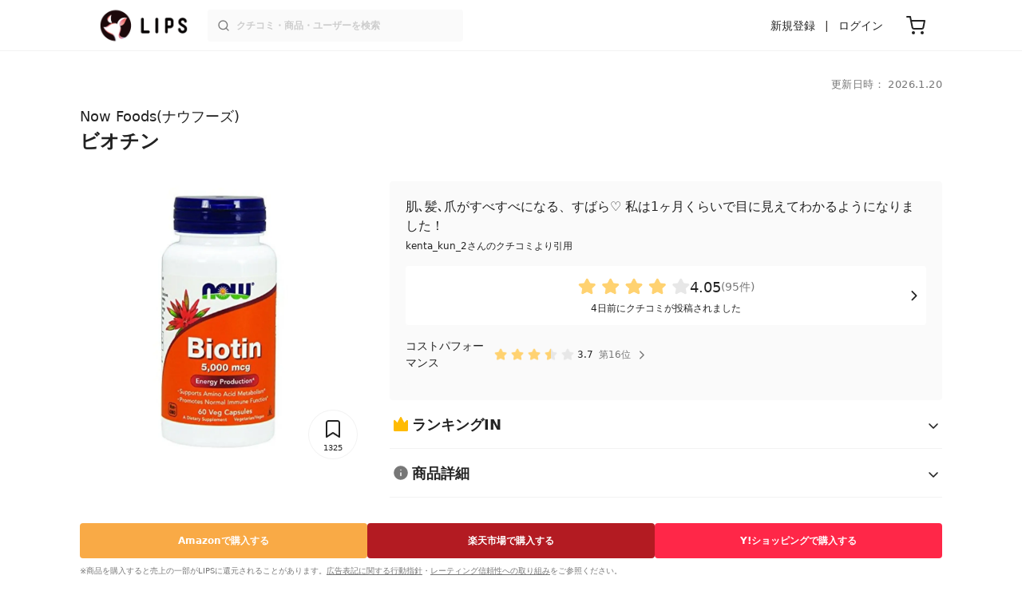

--- FILE ---
content_type: text/html; charset=utf-8
request_url: https://lipscosme.com/products/204964
body_size: 33980
content:
<!DOCTYPE html><html><head prefix="og: http://ogp.me/ns# fb: http://ogp.me/ns/fb# article: http://ogp.me/ns/article#"><meta content="790c7f2687079365e66ebf5bc52b3fa9" name="p:domain_verify" /><meta content="app-id=1182886549" name="apple-itunes-app" /><script defer src='https://static.cloudflareinsights.com/beacon.min.js' data-cf-beacon='{"token": "2107537f1ed74003b3224d5e22f9d210"}'></script>
<link href="https://cdn.lipscosme.com" rel="preconnect" /><link href="https://cloudflare.lipscosme.com" rel="preconnect" /><link href="https://www.googletagmanager.com" rel="preconnect" /><meta charset="UTF-8">
<title>【試してみた】ビオチン　Now Foodsのリアルな口コミ・レビュー | LIPS</title>
<meta name="description" content="「Now Foods　ビオチン」のリアルなクチコミが95件！国内最大コスメアプリLIPSで評判をチェック。使用感・テクスチャー・価格などの情報をはじめ、関連商品の情報や口コミも豊富に掲載！">
<link rel="canonical" href="https://lipscosme.com/products/204964">
<meta property="og:title" content="【試してみた】ビオチン　Now Foodsのリアルな口コミ・レビュー">
<meta property="og:description" content="「Now Foods　ビオチン」のリアルなクチコミが95件！国内最大コスメアプリLIPSで評判をチェック。使用感・テクスチャー・価格などの情報をはじめ、関連商品の情報や口コミも豊富に掲載！">
<meta property="og:type" content="article">
<meta property="og:url" content="https://lipscosme.com/products/204964">
<meta property="og:image" content="https://cloudflare.lipscosme.com/api/og/products/204964?og=1">
<meta property="og:site_name" content="LIPS">
<meta name="twitter:card" content="summary_large_image">
<meta name="twitter:site" content="@lipsjp">
<meta property="fb:app_id" content="1231265256934025">
<meta name="locale" content="ja_JP">
<meta name="viewport" content="width=device-width,initial-scale=1.0,minimum-scale=1.0,maximum-scale=1.0,user-scalable=0">
<meta name="format-detection" content="telephone=no">
<meta name="thumbnail" content="https://cloudflare.lipscosme.com/product/product_affiliate19929img.png?auto=avif%2Cwebp&amp;fio=1&amp;orient=1&amp;width=1424">
<meta name="robots" content="max-image-preview:large"><meta name="csrf-param" content="authenticity_token" />
<meta name="csrf-token" content="zdCQEl-199EhuaE1MkvMtDwJOSxTDlc1_7A1bydg5QsH2NvP3SZcGp42sb9e_k8dyxTDMBFksE4fE4eUkgB7Dg" /><meta content="IE=edge" http-equiv="X-UA-Compatible" /><link rel="apple-touch-icon" sizes="180x180" href="https://cdn.lipscosme.com/assets/favicon/apple-touch-icon-3de9c502eee27a5326b62125f9e8ed8d19460139004d42dc58602d6a6dc54bf4.png">
<link rel="icon" href="https://cdn.lipscosme.com/assets/favicon/favicon-05d5f7b78d69bdb2c7e1a2cad4080f10fff67470a5a595327b4875af980b62f1.ico">
<meta name="theme-color" content="#ffffff"><script>window.ENV = "production"
window.isLoggedIn = false
window.lipsSearchProductEndPoint = window.location.protocol + "//" + window.location.hostname + (window.location.port.length > 0 ? ":" + window.location.port : "") + "/products/index_js"</script><link rel="stylesheet" href="https://cdn.lipscosme.com/assets/application_base-72cd262fb175de732ec2e5a3a2831d6cb3fd30bd24555529b9c82ebdce9472d7.css" data-turbolinks-track="true" /><link rel="stylesheet" href="https://cdn.lipscosme.com/assets/application_products-0d99b7106570f5dbc2f35a06ceb87b7a1f1f52b9baf42e79e79f197e9a21cbd5.css" data-turbolinks-track="true" /><link rel="stylesheet" href="https://cdn.lipscosme.com/assets/application_products-0d99b7106570f5dbc2f35a06ceb87b7a1f1f52b9baf42e79e79f197e9a21cbd5.css" data-turbolinks-track="true" /><script src="https://cdn.lipscosme.com/assets/application-710e87c2c1ad4830628a9e4c1c2f823e704bd05e7c785404b56d53923ecc7c79.js" data-turbolinks-track="true" defer="defer"></script><script>window.dataLayer = window.dataLayer || [];
dataLayer.push({
    'uid': "",
    'controller': "products",
    'route': "products#show",
    'author_id': "",
    'requested_by_lipsapp_webview': "false",
  });
dataLayer.push({"category_id":"246","large_category_id":"229","medium_category_id":"230","small_category_id":"246","price_range":null,"brand_id":"13038"});

dataLayer.push({ ecommerce: null });
var ecommerce_data_layers = [];
for (var i = 0; i < ecommerce_data_layers.length; ++i) {
  dataLayer.push(ecommerce_data_layers[i]);
  if (window.AndroidEcommerceDataPostMessageHandler) {
    // for Android
    window.AndroidEcommerceDataPostMessageHandler.postMessage(JSON.stringify(ecommerce_data_layers[i]));
  } else if (window.webkit && window.webkit.messageHandlers && window.webkit.messageHandlers.iosEcommerceDataPostMessageHandler) {
    // for iOS
    window.webkit.messageHandlers.iosEcommerceDataPostMessageHandler.postMessage(ecommerce_data_layers[i]);
  }
}</script>  <!-- Optimize Next -->
  <script>(function(p,r,o,j,e,c,t,g){
  p['_'+t]={};g=r.createElement('script');g.src='https://www.googletagmanager.com/gtm.js?id=GTM-'+t;r[o].prepend(g);
  g=r.createElement('style');g.innerText='.'+e+t+'{visibility:hidden!important}';r[o].prepend(g);
  r[o][j].add(e+t);setTimeout(function(){if(r[o][j].contains(e+t)){r[o][j].remove(e+t);p['_'+t]=0}},c)
  })(window,document,'documentElement','classList','loading',2000,'W42ZZ8H9')</script>
  <!-- End Optimize Next -->
<!-- Google Tag Manager -->
<script>(function(w,d,s,l,i){w[l]=w[l]||[];w[l].push({'gtm.start':
new Date().getTime(),event:'gtm.js'});var f=d.getElementsByTagName(s)[0],
j=d.createElement(s),dl=l!='dataLayer'?'&l='+l:'';j.async=true;j.src=
'https://www.googletagmanager.com/gtm.js?id='+i+dl;f.parentNode.insertBefore(j,f);
})(window,document,'script','dataLayer','GTM-WG2P8D3');</script>
<!-- End Google Tag Manager -->
  <script type="module">
    import {getCLS, getFID, getLCP, getTTFB, getFCP} from 'https://unpkg.com/web-vitals@0.2.4/dist/web-vitals.es5.min.js?module';
    (function(i,s,o,g,r,a,m){i['GoogleAnalyticsObject']=r;i[r]=i[r]||function(){
    (i[r].q=i[r].q||[]).push(arguments)},i[r].l=1*new Date();a=s.createElement(o),
    m=s.getElementsByTagName(o)[0];a.async=1;a.src=g;m.parentNode.insertBefore(a,m)
    })(window,document,'script','https://www.google-analytics.com/analytics.js','ga');
    ga('create', 'UA-88052714-1', 'auto', {'useAmpClientId': true});
    ga(function (tracker) {
        const clientId = tracker.get('clientId');
        $('.ga-client-id').val(clientId);
    });
    function sendToGoogleAnalytics({name, delta, id}) {
      if (name === 'LCP') { ga('set', 'dimension10', String(Math.floor(delta/100)*100) + '~' + String(Math.floor(delta/100)*100+100)); }
      ga('send', 'event', {
        eventCategory: 'Web Vitals',
        eventAction: name,
        // For CLS the value is first multiplied by 1000 for greater precision
        eventValue: Math.round(name === 'CLS' ? delta * 1000 : delta),
        // page load 単位で発行される id でまとめて指標を計測
        eventLabel: id,
        // 直帰率への影響を回避
        nonInteraction: true,
      });
    }
    getCLS(sendToGoogleAnalytics);
    getFID(sendToGoogleAnalytics);
    getLCP(sendToGoogleAnalytics);
    getTTFB(sendToGoogleAnalytics);
    getFCP(sendToGoogleAnalytics);
  </script>
<!-- Meta Pixel Code -->
<script>
  !function(f,b,e,v,n,t,s)
  {if(f.fbq)return;n=f.fbq=function(){n.callMethod?
  n.callMethod.apply(n,arguments):n.queue.push(arguments)};
  if(!f._fbq)f._fbq=n;n.push=n;n.loaded=!0;n.version='2.0';
  n.queue=[];t=b.createElement(e);t.async=!0;
  t.src=v;s=b.getElementsByTagName(e)[0];
  s.parentNode.insertBefore(t,s)}(window, document,'script',
  'https://connect.facebook.net/en_US/fbevents.js');
  fbq('init', '2109479859070147');
  fbq('track', 'PageView');
</script>
<noscript>
  <img height="1" width="1" style="display:none"
  src="https://www.facebook.com/tr?id=2109479859070147&ev=PageView&noscript=1"
  />
</noscript>
<!-- End Meta Pixel Code -->
</head><body data-device-uid="GWigaHwtoVEhHOWPR_l4Yg" data-env="production" data-js-include="lips-web products-show product-patterns-select-modal product-commerce-sku-select-modal product-purchase-event commerce-loading earned-point-breakdown-modal auto-play-movie hover-auto-play-movie product-elements open-product-buttons open-product-spec-table  lips-modal" data-vimp="1"><!-- Google Tag Manager (noscript) -->
<noscript><iframe src="https://www.googletagmanager.com/ns.html?id=GTM-WG2P8D3"
height="0" width="0" style="display:none;visibility:hidden"></iframe></noscript>
<!-- End Google Tag Manager (noscript) -->
<header class="header" id="header"><div class="open-app-banner visible-for-mobile" id="fixed-banner"><img class="open-app-banner__app-icon" alt="LIPS App icon" src="https://cdn.lipscosme.com/assets/appicon_2022-2004254a6b8d10d9b4735967cea9de07bd5290cdeede74e63bed9ca6a1dcc030.png" /><p class="open-app-banner__app-txt"><span class="open-app-banner__app-txt-title">LIPS 1000万人が選ぶNo.1コスメアプリ</span><span class="open-app-banner__app-txt-subtitle">GooglePlayストア(無料)</span></p><a class="open-app-banner__download-btn" href="https://lipsapp.onelink.me/dKgM?pid=LIPSWEB&amp;c=header&amp;deep_link_value=https%3A%2F%2Flipscosme.com%2Fproducts%2F204964&amp;af_dp=lipsapplink%3A%2F%2Flipscosme.com%2F&amp;af_android_url=https%3A%2F%2Fapp.appsflyer.com%2Fcom.lipscosme.lips%3Fpid%3DLIPSWEB%26af_adset%3Dproducts_show%26af_ad%3D204964%26c%3Dheader&amp;af_ios_url=https%3A%2F%2Fapp.appsflyer.com%2Fid1182886549%3Fpid%3DLIPSWEB%26af_adset%3Dproducts_show%26af_ad%3D204964%26c%3Dheader&amp;af_web_dp=https%3A%2F%2Flipscosme.com%2Fproducts%2F204964&amp;af_og_title=%E4%BB%8A%E8%A6%8B%E3%81%A6%E3%81%84%E3%81%9F%E3%83%9A%E3%83%BC%E3%82%B8%E3%82%92LIPS%E3%82%A2%E3%83%97%E3%83%AA%E3%81%A7%E8%A6%8B%E3%82%8B%E3%81%93%E3%81%A8%E3%81%8C%E3%81%A7%E3%81%8D%E3%81%BE%E3%81%99%E2%99%AB&amp;af_og_description=%E3%82%A2%E3%83%97%E3%83%AA%E3%81%AA%E3%82%89%E3%81%84%E3%81%84%E3%81%AD%E3%82%84%E4%BF%9D%E5%AD%98%E3%80%81%E3%82%B3%E3%83%A1%E3%83%B3%E3%83%88%E6%A9%9F%E8%83%BD%E3%81%8C%E3%83%AD%E3%82%B0%E3%82%A4%E3%83%B3%E7%84%A1%E3%81%97%E3%81%A7%E4%BD%BF%E3%81%88%E3%81%BE%E3%81%99&amp;af_og_image=https%3A%2F%2Fcdn.lipscosme.com%2Fassets%2Fdynamic_link%2Fsocial_image_2022-5e70145987b91904b2cc19680486c1f47e61f5cfa59f3133e744b43d66fbf6aa.png">アプリで開く</a></div><div class="header__container visible-for-mobile"><div class="header__left-icons-container"><a class="LipsModal__openModal header__hamburger-link gt-header__hamburger-link" data-open-modal-class="sidebar" href="javascript:void(0)"><img alt="Hamburger menu" width="20" height="20" src="https://cdn.lipscosme.com/assets/feather/menu-bbca2505f3d5fba7ca49f3fb6e69b2641341c7142ffce151963fee05b02d63ce.svg" /></a></div><div class="header-logo"><a class="header-logo__link" href="/"><div class="header-logo__inner"><img class="header-logo__icon" alt="LIPS[リップス] - コスメのクチコミ検索アプリ" width="360" height="144" loading="lazy" src="https://cdn.lipscosme.com/assets/lips_logo_full_2022-bc7b4bc9dd66035bc5696b0d16bc3d38a7be357186656c039e68cc4cf21ae675.png" /></div></a></div><div class="header__right-icons-container"><img class="header__search-link-image open-search-modal" alt="検索する" width="20" height="20" src="https://cdn.lipscosme.com/assets/feather/search-6615d21f11b72751c746a03e85818e99192d1d4c4fe6debd84f5a377cc3f7c1a.svg" /><a class="header-cart-button visible-for-mobile" href="https://lipscosme.com/commerce/carts"><img alt="カートを見る" width="24" height="24" src="https://cdn.lipscosme.com/assets/feather/cart-1ec49c8d53c1bc0054d2babc4e267c02d55ead0a2fb409c9b57fc2502cc2c187.svg" /></a></div></div><div class="header__container visible-for-pc"><div class="header-logo"><a class="header-logo__link" href="/"><div class="header-logo__inner"><img class="header-logo__icon" alt="LIPS[リップス] - コスメのクチコミ検索アプリ" width="360" height="144" loading="lazy" src="https://cdn.lipscosme.com/assets/lips_logo_full_2022-bc7b4bc9dd66035bc5696b0d16bc3d38a7be357186656c039e68cc4cf21ae675.png" /></div></a></div><div class="header__global-search"><form class="header__global-search-form" onsubmit="onSearchFire();" action="https://lipscosme.com/posts/search" accept-charset="UTF-8" method="get"><input type="text" name="text" id="header-search-box-pc" placeholder="クチコミ・商品・ユーザーを検索" autocomplete="off" required="required" class="header__global-search-input" /></form><div class="header__global-search-menu" id="header-search-box-pc-result"><div class="header__global-search-menu-suggestion-bottom"><ul class="header__global-search-menu-suggestion-bottom" id="header__global-search-menu-suggestion"></ul></div><div class="header__global-search-menu-trend-word"><div class="header__global-search-menu-trend-word-heading">トレンドワード</div><a class="header__global-search-menu-trend-word-link" href="https://lipscosme.com/posts/search?text=VOCE"><div class="header__global-search-menu-trend-word-item"><div class="header__global-search-menu-trend-word-item-content"><div class="header__global-search-menu-trend-word-item-content-center"><div class="header__global-search-menu-trend-word-item-content-center-top">VOCE</div><div class="header__global-search-menu-trend-word-item-content-center-bottom">3,168件投稿</div></div></div><div class="header__global-search-menu-trend-word-item-post-images"><img class="header__global-search-menu-trend-word-item-post-images-image" src="https://cloudflare.lipscosme.com/image/2025-11-21-c681612ea35ab5bcb2d0a874.png?auto=avif%2Cwebp&amp;fio=1&amp;orient=1&amp;width=430" /><img class="header__global-search-menu-trend-word-item-post-images-image" src="https://cloudflare.lipscosme.com/image/2025-11-25-26aa30b886e7eb5fe3f489fc.png?auto=avif%2Cwebp&amp;fio=1&amp;orient=1&amp;width=430" /><img class="header__global-search-menu-trend-word-item-post-images-image" src="https://cloudflare.lipscosme.com/image/2025-12-07-8b69abd624d404c147dfdfe8.png?auto=avif%2Cwebp&amp;fio=1&amp;orient=1&amp;width=430" /><img class="header__global-search-menu-trend-word-item-post-images-image" src="https://cloudflare.lipscosme.com/image/2025-12-22-f2ba42eee0095cc16b0b98ed.png?auto=avif%2Cwebp&amp;fio=1&amp;orient=1&amp;width=430" /></div></div></a><a class="header__global-search-menu-trend-word-link" href="https://lipscosme.com/posts/search?text=雑誌付録"><div class="header__global-search-menu-trend-word-item"><div class="header__global-search-menu-trend-word-item-content"><div class="header__global-search-menu-trend-word-item-content-center"><div class="header__global-search-menu-trend-word-item-content-center-top">雑誌付録</div><div class="header__global-search-menu-trend-word-item-content-center-bottom">3,698件投稿</div></div></div><div class="header__global-search-menu-trend-word-item-post-images"><img class="header__global-search-menu-trend-word-item-post-images-image" src="https://cloudflare.lipscosme.com/image/2025-11-03-d954baf48beeefd9f31bdf99.png?auto=avif%2Cwebp&amp;fio=1&amp;orient=1&amp;width=430" /><img class="header__global-search-menu-trend-word-item-post-images-image" src="https://cloudflare.lipscosme.com/image/2025-12-15-9a2dc1a52fcb0845183240d7.png?auto=avif%2Cwebp&amp;fio=1&amp;orient=1&amp;width=430" /><img class="header__global-search-menu-trend-word-item-post-images-image" src="https://cloudflare.lipscosme.com/image/2025-12-22-f2ba42eee0095cc16b0b98ed.png?auto=avif%2Cwebp&amp;fio=1&amp;orient=1&amp;width=430" /><img class="header__global-search-menu-trend-word-item-post-images-image" src="https://cloudflare.lipscosme.com/image/2026-01-22-f8e04fc12890920e2812f2df.png?auto=avif%2Cwebp&amp;fio=1&amp;orient=1&amp;width=430" /></div></div></a><a class="header__global-search-menu-trend-word-link" href="https://lipscosme.com/posts/search?text=美容雑誌"><div class="header__global-search-menu-trend-word-item"><div class="header__global-search-menu-trend-word-item-content"><div class="header__global-search-menu-trend-word-item-content-center"><div class="header__global-search-menu-trend-word-item-content-center-top">美容雑誌</div><div class="header__global-search-menu-trend-word-item-content-center-bottom">1,133件投稿</div></div></div><div class="header__global-search-menu-trend-word-item-post-images"><img class="header__global-search-menu-trend-word-item-post-images-image" src="https://cloudflare.lipscosme.com/image/2025-10-23-e397f288c7213d9f8b7adf41.png?auto=avif%2Cwebp&amp;fio=1&amp;orient=1&amp;width=430" /><img class="header__global-search-menu-trend-word-item-post-images-image" src="https://cloudflare.lipscosme.com/image/2025-11-21-c681612ea35ab5bcb2d0a874.png?auto=avif%2Cwebp&amp;fio=1&amp;orient=1&amp;width=430" /><img class="header__global-search-menu-trend-word-item-post-images-image" src="https://cloudflare.lipscosme.com/image/2025-11-22-ffd68ccea800af381f1ddc88.png?auto=avif%2Cwebp&amp;fio=1&amp;orient=1&amp;width=430" /><img class="header__global-search-menu-trend-word-item-post-images-image" src="https://cloudflare.lipscosme.com/image/2025-12-07-8b69abd624d404c147dfdfe8.png?auto=avif%2Cwebp&amp;fio=1&amp;orient=1&amp;width=430" /></div></div></a></div></div></div><div class="header__sign visible-for-pc"><ul class="header__sign-list"><li class="header__sign-item"><a class="header__signup" href="https://lipscosme.com/users/sign_up">新規登録</a></li><li class="header__sign-item"><a class="header__signin" href="https://lipscosme.com/users/sign_in">ログイン</a></li></ul></div><a class="header-cart-button visible-for-pc" href="https://lipscosme.com/commerce/carts"><img alt="カートを見る" width="24" height="24" src="https://cdn.lipscosme.com/assets/feather/cart-1ec49c8d53c1bc0054d2babc4e267c02d55ead0a2fb409c9b57fc2502cc2c187.svg" /></a></div></header><script>const CONSIDER_PATH_PATTERN =  /\/(products|posts|users|articles)\/search/;

function onSearchFire() {
  const pathname = location.pathname;
  const match = pathname.match(CONSIDER_PATH_PATTERN);
  if (match && match.length === 2) {
    const category = match[1];
    const text = document.getElementById('header-search-box-pc').value;
    window.loggerService.fireEvent({
      url: '/api/logs/beacon_event',
      params: {
        name: 'search_log_event_web',
        params: {
          id: 0,
          text: text,
          experiment_key: category
        }
      }
    });
  }
  return true;
}</script><nav class="sidebar LipsModal LipsModal__from-left" id="sidebar"><div class="sidebar__body"><div class="sidebar__app-banner"><img class="sidebar__app-icon" alt="LIPS App icon" src="https://cdn.lipscosme.com/assets/appicon_2022-2004254a6b8d10d9b4735967cea9de07bd5290cdeede74e63bed9ca6a1dcc030.png" /><p class="sidebar__app-txt"><span class="sidebar__app-txt-title">LIPS</span><span class="sidebar__app-txt-subtitle">GooglePlayストア(無料)</span></p><a class="sidebar__download-btn" href="https://lipsapp.onelink.me/dKgM?pid=LIPSWEB&amp;c=hamburger&amp;deep_link_value=https%3A%2F%2Flipscosme.com%2Fproducts%2F204964&amp;af_dp=lipsapplink%3A%2F%2Flipscosme.com%2F&amp;af_android_url=https%3A%2F%2Fapp.appsflyer.com%2Fcom.lipscosme.lips%3Fpid%3DLIPSWEB%26af_adset%3Dproducts_show%26af_ad%3D204964%26c%3Dhamburger&amp;af_ios_url=https%3A%2F%2Fapp.appsflyer.com%2Fid1182886549%3Fpid%3DLIPSWEB%26af_adset%3Dproducts_show%26af_ad%3D204964%26c%3Dhamburger&amp;af_web_dp=https%3A%2F%2Flipscosme.com%2Fproducts%2F204964&amp;af_og_title=%E4%BB%8A%E8%A6%8B%E3%81%A6%E3%81%84%E3%81%9F%E3%83%9A%E3%83%BC%E3%82%B8%E3%82%92LIPS%E3%82%A2%E3%83%97%E3%83%AA%E3%81%A7%E8%A6%8B%E3%82%8B%E3%81%93%E3%81%A8%E3%81%8C%E3%81%A7%E3%81%8D%E3%81%BE%E3%81%99%E2%99%AB&amp;af_og_description=%E3%82%A2%E3%83%97%E3%83%AA%E3%81%AA%E3%82%89%E3%81%84%E3%81%84%E3%81%AD%E3%82%84%E4%BF%9D%E5%AD%98%E3%80%81%E3%82%B3%E3%83%A1%E3%83%B3%E3%83%88%E6%A9%9F%E8%83%BD%E3%81%8C%E3%83%AD%E3%82%B0%E3%82%A4%E3%83%B3%E7%84%A1%E3%81%97%E3%81%A7%E4%BD%BF%E3%81%88%E3%81%BE%E3%81%99&amp;af_og_image=https%3A%2F%2Fcdn.lipscosme.com%2Fassets%2Fdynamic_link%2Fsocial_image_2022-5e70145987b91904b2cc19680486c1f47e61f5cfa59f3133e744b43d66fbf6aa.png">アプリで開く</a></div><div class="sidebar__menu-container"><div class="sidebar__login"><div class="sidebar__login-title">ログインして便利に使おう！</div><a class="sidebar__login-button" href="https://lipscosme.com/users/sign_in">ログイン</a><a class="sidebar__login-link" href="https://lipscosme.com/users/sign_up">無料会員登録はこちら</a></div><div class="sidebar__section-title">閲覧履歴<a class="sidebar__section-title-link" href="https://lipscosme.com/browsing_histories">履歴一覧</a></div><div class="sidebar__browsing-history"><div class="sidebar__browsing-history-thumb"><a href="https://lipscosme.com/products/204964"><img class="sidebar__browsing-history-thumb" alt="ビオチン" src="https://cloudflare.lipscosme.com/product/product_affiliate19929img.png?auto=avif%2Cwebp&amp;bg-color=FFFFFF&amp;canvas=120%2C120&amp;fio=1&amp;fit=bounds&amp;height=120&amp;orient=1&amp;width=120" /></a></div></div><div class="sidebar__section-title">コンテンツを探す</div><ul class="sidebar__main-list"><li class="sidebar__main-item"><a class="sidebar__main-link" href="https://lips-shopping.com">LIPS SHOPPING</a></li><li class="sidebar__main-item"><a class="sidebar__main-link" href="https://lipscosme.com/categories">カテゴリから探す</a></li><li class="sidebar__main-item"><a class="sidebar__main-link" href="https://lipscosme.com/brands">ブランドから探す</a></li><li class="sidebar__main-item"><a class="sidebar__main-link" href="https://lipscosme.com/rankings">ランキングから探す</a></li><li class="sidebar__main-item"><a class="sidebar__main-link" href="https://lipscosme.com/products">商品から探す</a></li><li class="sidebar__main-item"><a class="sidebar__main-link" href="https://lipscosme.com/posts">人気のクチコミを見る</a></li><li class="sidebar__main-item"><a class="sidebar__main-link" href="https://lipscosme.com/posts?sort=latest">新着のクチコミを見る</a></li><li class="sidebar__main-item"><a class="sidebar__main-link" href="https://lipscosme.com/tags">タグから探す</a></li><li class="sidebar__main-item"><a class="sidebar__main-link" href="https://lipscosme.com/themes">テーマから探す</a></li><li class="sidebar__main-item"><a class="sidebar__main-link" href="https://lipscosme.com/articles">記事から探す</a></li><li class="sidebar__main-item"><a class="sidebar__main-link" href="https://lipscosme.com/shops">取扱店舗を探す</a></li><li class="sidebar__main-item"><a class="sidebar__main-link" href="https://lipscosme.com/nail_designs">ネイルデザイン</a></li><li class="sidebar__main-item"><a class="sidebar__main-link" href="https://lipscosme.com/bestcosme">ベストコスメ</a></li><li class="sidebar__main-item"><a class="sidebar__main-link" href="https://lipscosme.com/monthly_trends">月間トレンド賞</a></li></ul><div class="sidebar__section-title">その他</div><ul class="sidebar__main-list"><li class="sidebar__main-item"><a class="sidebar__main-link" href="https://lipscosme.com/our_company">運営会社</a></li><li class="sidebar__main-item"><a class="sidebar__main-link" href="https://lipscosme.com/inquiries/new">お問い合わせ</a></li></ul></div></div></nav><script>fbq('track', 'ViewContent');</script><div style="position: relative;"><div class="page-top-element-list"><a href="https://lipscosme.com/rankings/trend_awards/2026/1"><div class="campaign-notice-banner" style="background-color: #3c469d;"><img alt="LIPS月間トレンド賞2026年1月" width="1536" height="128" loading="lazy" src="https://cloudflare.lipscosme.com/campaign_notice/2026-01-15-ceb36aaaf1132cc39e057a1e.png?auto=avif%2Cwebp&amp;fio=1&amp;orient=1&amp;width=3840" /></div></a></div><div class="AdSlot__pureAds visible-for-mobile" id="adslot-1558064760004-0" style="z-index: 10; position: absolute; width: 100%; top: 1px;"><div id="div-gpt-ad-1558064760004-0"></div></div></div><div class="product-show gt-product-show main-row"><div class="product-show-inner gt-product-show-inner"><div class="product-show-inner__top"><div class="product-show-inner__horizontal-container"><div class="product-show-inner__horizontal-container__tag-container"></div><time class="product-contents__update-time update-time" datetime="2026-01-20 21:00:00 +0900">更新日時： 2026.1.20</time></div><div class="product-show-inner__heading"><h1 class="product-show-inner__heading__title"><a class="product-show-inner__heading__brand gt-brand-name" href="/brands/13038">Now Foods(ナウフーズ)</a>ビオチン</h1><button class="product-show-inner__heading__openSpecModal">商品詳細</button></div></div><div class="product-show-inner__bottom"><div class="product-show-inner__images"><div class="product-show-image splide"><div class="splide__track"><ul class="product-show-image__list splide__list"><li class="product-show-image__item splide__slide"><figure class="product-show-image__figure"><link as="image" href="https://cloudflare.lipscosme.com/product/product_affiliate19929img.png?auto=avif%2Cwebp&amp;fio=1&amp;orient=1&amp;width=430" rel="preload" /><img class="product-show-image__image" alt="ビオチン Now Foods" src="https://cloudflare.lipscosme.com/product/product_affiliate19929img.png?auto=avif%2Cwebp&amp;fio=1&amp;orient=1&amp;width=1424" /></figure></li></ul></div><div class="product-show-inner__clip"><button class="clip-button ClipButton" clippable_id="204964" clippable_type="Product" data-clip-count="1325">1325</button></div></div></div><div class="product-show-inner__buttons"><div class="product-show-inner__buttons-external"><div class="ProductButtons"><div class="ProductButtons__container"><a class="ProductButtons__purchase gt-ProductButtons__purchase amazon   open" data-product-id="204964" target="_blank" rel="sponsored noopener" href="https://www.amazon.co.jp/gp/search/ref=as_li_qf_sp_sr_tl?ie=UTF8&amp;tag=lips01-22&amp;keywords=Now+Foods+%E3%83%93%E3%82%AA%E3%83%81%E3%83%B3&amp;index=aps&amp;camp=247&amp;creative=1211&amp;linkCode=ur2&amp;linkId=8beb3084738d054ab842c85cd6b67414"><div class="ProductButtons__cta">Amazon<span class="visible-for-pc">で購入する</span></div></a><a class="ProductButtons__purchase gt-ProductButtons__purchase rakuten   open" data-product-id="204964" target="_blank" rel="sponsored noopener" href="https://hb.afl.rakuten.co.jp/ichiba/1979f725.1e27b280.1979f726.b86f4506/?pc=https%3A%2F%2Fsearch.rakuten.co.jp%2Fsearch%2Fmall%2FNow+Foods+%E3%83%93%E3%82%AA%E3%83%81%E3%83%B3%2F&amp;m=https%3A%2F%2Fsearch.rakuten.co.jp%2Fsearch%2Fmall%2FNow+Foods+%E3%83%93%E3%82%AA%E3%83%81%E3%83%B3%2F"><div class="ProductButtons__cta">楽天市場<span class="visible-for-pc">で購入する</span></div></a><a class="ProductButtons__purchase gt-ProductButtons__purchase yahoo   open" data-product-id="204964" target="_blank" rel="sponsored noopener" href="https://ck.jp.ap.valuecommerce.com/servlet/referral?sid=3475824&amp;pid=886024224&amp;vc_url=https%3A%2F%2Fshopping.yahoo.co.jp%2Fsearch%3Fp%3DNow+Foods+%E3%83%93%E3%82%AA%E3%83%81%E3%83%B3"><div class="ProductButtons__cta">Y!ショッピング<span class="visible-for-pc">で購入する</span></div></a></div><div class="ProductButtons__disclaimer"><p class="StealthMarketingDisclaimer" data-nosnippet="">※商品を購入すると売上の一部がLIPSに還元されることがあります。<a class="StealthMarketingDisclaimer__link" href="/promotion_policy">広告表記に関する行動指針</a>・<a class="StealthMarketingDisclaimer__link" href="/product_ratings">レーティング信頼性への取り組み</a>をご参照ください。</p></div></div></div></div><div class="product-show-inner__review"><div class="ProductLinkToReview"><div class="ProductLinkToReview__catchword"><p class="ProductLinkToReview__catchword__content"><strong class="ProductLinkToReview__catchword__content--txt">肌､髪､爪がすべすべになる、すばら♡ 私は1ヶ月くらいで目に見えてわかるようになりました！</strong><spna class="ProductLinkToReview__catchword__content--user">kenta_kun_2さんのクチコミより引用</spna></p></div><a class="ProductLinkToReview__link gt-product-link-to-review__link" href="/products/204964/review"><div class="ProductLinkToReview__rate"><img alt="評価 ： VeryGood" class="ProductLinkToReview__rate__star" src="https://cdn.lipscosme.com/assets/star/rating_4_0-29bcf22b86b4331afa932533cd9e9e835a03c0560bb88b2abe32e5c8dc7253ba.png" /><span class="ProductLinkToReview__rate__num">4.05</span><span class="ProductLinkToReview__rate__count">(95件)</span></div><span class="ProductLinkToReview__latestPostPublished">4日前にクチコミが投稿されました</span></a><div class="ProductLinkToReview__category-feature"><div class="category-feature"><div id="category-feature__container"><div class="category-feature__container"><a class="category-feature__row " href="/rankings/246/category_features/28"><div class="category-feature__row-feature-name">コストパフォーマンス</div><div class="ratingStar"><img alt="評価 ： Good" class="ratingStar__star" src="https://cdn.lipscosme.com/assets/star/rating_3_5-2b130598947f318b62c1fb9b90472a26d1b998f78a4b8dc261c80f984c22c833.png" /><span class="ratingStar__num">3.7</span></div><div class="category-feature__row-rank">16位</div></a></div></div></div><script>document.querySelector('.category-feature__more').addEventListener('click', function(event) {
  if (this.classList.contains('open')) {
    let threshold = 4;
    document.querySelectorAll('.category-feature__row').forEach(function(element, index) {
      if (index >= threshold) {
        element.classList.add('invisible');
      }
    });
    this.textContent = 'もっと見る';
    this.classList.remove('open');
  } else {
    document.querySelectorAll('.category-feature__row.invisible').forEach(function(element) {
      element.classList.remove('invisible');
    });
    this.classList.add('open');
    this.textContent = '閉じる';
  }
});</script></div></div></div><div class="product-show-inner__product_info" id="accordion"><div class="ProductRankingList accordion-item"><h2 class="ProductRankingList__title accordion-header"><a class="ProductRankingList__toggle collapsed" data-bs-toggle="collapse" href="#ProductRankingList__id">ランキングIN</a></h2><div class="accordion-body accordion-collapse collapse" data-bs-parent="#accordion" id="ProductRankingList__id"><div class="ProductRankingList__container"><h3 class="ProductRankingList__segment-title">全体ランキング</h3><div class="ProductRankingList__segment-container"><a class="ProductRankingList__link" href="/rankings/230">サプリメント 41位</a><a class="ProductRankingList__link" href="/rankings/246">健康サプリメント 20位</a></div><h3 class="ProductRankingList__segment-title">年代別ランキング</h3><div class="ProductRankingList__segment-container"><a class="ProductRankingList__link" href="/rankings/230?ranking_age_group=1">10代 × サプリメント 41位</a><a class="ProductRankingList__link" href="/rankings/230?ranking_age_group=2">20代 × サプリメント 41位</a><a class="ProductRankingList__link" href="/rankings/230?ranking_age_group=3">30代 × サプリメント 41位</a><a class="ProductRankingList__link" href="/rankings/230?ranking_age_group=4">40代以上 × サプリメント 41位</a><a class="ProductRankingList__link" href="/rankings/246?ranking_age_group=1">10代 × 健康サプリメント 20位</a><a class="ProductRankingList__link" href="/rankings/246?ranking_age_group=2">20代 × 健康サプリメント 20位</a><a class="ProductRankingList__link" href="/rankings/246?ranking_age_group=3">30代 × 健康サプリメント 20位</a><a class="ProductRankingList__link" href="/rankings/246?ranking_age_group=4">40代以上 × 健康サプリメント 20位</a></div></div></div></div><div class="product-spec accordion-item sp_modal hide_modal" id="productSpec"><img class="product-spec__close" alt="閉じる" loading="lazy" src="https://cdn.lipscosme.com/assets/close-circle-fc8aaf49a3c6e7fbffb64f54ba58023d5ba6145c951a4625570c97840358a5d0.svg" /><h2 class="product-spec__title accordion-header sp_modal"><a class="product-spec__toggle-title collapsed" data-bs-toggle="collapse" href="#product-spec__id">商品詳細</a><span class="product-spec__sub-title sp_modal">Now Foods ビオチン</span></h2><div class="product-spec__container accordion-body sp_modal accordion-collapse collapse" data-bs-parent="#accordion" id="product-spec__id"><div class="product-spec__table"><dl class="product-spec__list"><dt class="product-spec__term">ブランド名</dt><dd class="product-spec__description"><a class="product-spec__link" href="/brands/13038">Now Foods(ナウフーズ)</a></dd></dl><dl class="product-spec__list"><dt class="product-spec__term">容量・参考価格</dt><dd class="product-spec__description"><ul class="product-spec__size_price_list"></ul></dd></dl><dl class="product-spec__list"><dt class="product-spec__term">メーカー名</dt><dd class="product-spec__description">Now Foods(海外)</dd></dl><dl class="product-spec__list"><dt class="product-spec__term">カテゴリ</dt><dd class="product-spec__description"><a class="product-spec__link" style="display: inline-block;" href="/brands/13038/categories/229">サプリメント・フード</a> &gt; <a class="product-spec__link" style="display: inline-block;" href="/brands/13038/categories/230">サプリメント</a> &gt; <a class="product-spec__link" style="display: inline-block;" href="/brands/13038/categories/246">健康サプリメント</a><br /></dd></dl></div></div></div></div></div></div><div class="AdSlot__pureAds visible-for-mobile" id="adslot-1558065185064-0"><div class="lips_sp_products_rectangle lips_sp_products_rectangle_1" id="div-gpt-ad-1558065185064-0"></div></div><div class="flex-row"><div id="main-col"><div class="product-show__tab-menu"><div class="ProductTabMenu"><ul class="ProductTabMenu__list"><li class="ProductTabMenu__item gt-ProductTabMenu__item"><a class="ProductTabMenu__link active gt-ProductTabMenu__link" href="/products/204964">TOP</a></li><li class="ProductTabMenu__item gt-ProductTabMenu__item"><a class="ProductTabMenu__link  gt-ProductTabMenu__link" href="/products/204964/review">クチコミ</a></li><li class="ProductTabMenu__item gt-ProductTabMenu__item"><a class="ProductTabMenu__link  gt-ProductTabMenu__link" href="/products/204964/videos">動画</a></li></ul></div></div><div class="product-show-mcc-shop"><div class="product-show-mcc-shop__header product-show-mcc-shop__header--with-button"><div class="product-show-mcc-shop__header-text"><div class="product-show-mcc-shop__title">店舗で実物をチェック</div><div class="product-show-mcc-shop__subtitle">Now Foodsの取り扱い店舗を探す</div></div><div class="product-show-mcc-shop__header-button"><a class="product-show-mcc-shop__header-button-link" href="/brands/13038"><span class="product-show-mcc-shop__header-button-icon"><img src="https://cloudflare.lipscosme.com/image/1d4555290d69543f0244664b-1683885840.png?auto=avif%2Cwebp&amp;fio=1&amp;orient=1&amp;width=1424" width="20" height="20" /></span><span class="product-show-mcc-shop__header-button-text">ブランド取り扱い店舗を探す</span></a></div></div></div><div class="product-show__movie-pickup gt-product-show__movie-pickup"><div class="PostMoviePickup"><h2 class="PostMoviePickup__title"><span>使用感・テクスチャーを動画でチェック</span><span class="sub-title">Now Foods ビオチン</span></h2><div class="PostMoviePickup__movies"><a class="PostMoviePickup__cell" href="/posts/5008105"><img class="PostMoviePickup__cell-thumb" alt="ビオチン/Now Foods/健康サプリメントの動画クチコミ1つ目" src="https://cloudflare.lipscosme.com/movie/thumbnail/92c9ace8a275520d5ab1701b-1679378403.png?auto=avif%2Cwebp&amp;fio=1&amp;orient=1&amp;width=430" /><div class="PostMoviePickup__cover AutoPlayMovie" data-video-url="https://cloudflare.lipscosme.com/short_movie/D7D0AB9E-7776-492C-8CC3-1EF1245E512F.mp4"></div><div class="PostMoviePickup__count" data-nosnippet=""><svg xmlns="http://www.w3.org/2000/svg" xmlns:v="https://vecta.io/nano" width="16" height="16" viewBox="0 0 16 16" fill="none" style="vertical-align: middle;"><path d="M13.893 3.073c-.341-.341-.745-.611-1.19-.795s-.922-.279-1.404-.279-.959.095-1.404.279-.849.455-1.19.795L8 3.78l-.707-.707a3.67 3.67 0 0 0-5.187 0 3.67 3.67 0 0 0 0 5.187l.707.707L8 14.153l5.187-5.187.707-.707c.341-.341.611-.745.795-1.19s.279-.922.279-1.404-.095-.959-.279-1.404-.455-.849-.795-1.19h0z" stroke="currentColor" stroke-width="1.333" stroke-linejoin="round"></path></svg><span>95</span></div></a><a class="PostMoviePickup__cell" href="/posts/4748675"><img class="PostMoviePickup__cell-thumb" alt="ビオチン/Now Foods/健康サプリメントの動画クチコミ2つ目" src="https://cloudflare.lipscosme.com/movie/thumbnail/caa2b4cfc9754cb3895f266e-1672466160.png?auto=avif%2Cwebp&amp;fio=1&amp;orient=1&amp;width=430" /><div class="PostMoviePickup__cover" data-video-url="https://cloudflare.lipscosme.com/short_movie/886D0CA2-2C23-4864-B0DC-2D84A42FC5BF.mp4"></div><div class="PostMoviePickup__count" data-nosnippet=""><svg xmlns="http://www.w3.org/2000/svg" xmlns:v="https://vecta.io/nano" width="16" height="16" viewBox="0 0 16 16" fill="none" style="vertical-align: middle;"><path d="M13.893 3.073c-.341-.341-.745-.611-1.19-.795s-.922-.279-1.404-.279-.959.095-1.404.279-.849.455-1.19.795L8 3.78l-.707-.707a3.67 3.67 0 0 0-5.187 0 3.67 3.67 0 0 0 0 5.187l.707.707L8 14.153l5.187-5.187.707-.707c.341-.341.611-.745.795-1.19s.279-.922.279-1.404-.095-.959-.279-1.404-.455-.849-.795-1.19h0z" stroke="currentColor" stroke-width="1.333" stroke-linejoin="round"></path></svg><span>99</span></div></a><a class="PostMoviePickup__cell" href="/posts/4776169"><img class="PostMoviePickup__cell-thumb" alt="ビオチン/Now Foods/健康サプリメントの動画クチコミ3つ目" src="https://cloudflare.lipscosme.com/movie/thumbnail/d40f691808dec6665834290b-1673351826.png?auto=avif%2Cwebp&amp;fio=1&amp;orient=1&amp;width=430" /><div class="PostMoviePickup__cover" data-video-url="https://cloudflare.lipscosme.com/short_movie/A70E073E-F4D7-4139-8D6B-4D375AED2649.mp4"></div><div class="PostMoviePickup__count" data-nosnippet=""><svg xmlns="http://www.w3.org/2000/svg" xmlns:v="https://vecta.io/nano" width="16" height="16" viewBox="0 0 16 16" fill="none" style="vertical-align: middle;"><path d="M13.893 3.073c-.341-.341-.745-.611-1.19-.795s-.922-.279-1.404-.279-.959.095-1.404.279-.849.455-1.19.795L8 3.78l-.707-.707a3.67 3.67 0 0 0-5.187 0 3.67 3.67 0 0 0 0 5.187l.707.707L8 14.153l5.187-5.187.707-.707c.341-.341.611-.745.795-1.19s.279-.922.279-1.404-.095-.959-.279-1.404-.455-.849-.795-1.19h0z" stroke="currentColor" stroke-width="1.333" stroke-linejoin="round"></path></svg><span>96</span></div></a><a class="PostMoviePickup__cell" href="/posts/8124938"><img class="PostMoviePickup__cell-thumb" alt="ビオチン/Now Foods/健康サプリメントの動画クチコミ4つ目" src="https://cloudflare.lipscosme.com/movie/thumbnail/f19b14f5bdf256e26c380283-1762978266.png?auto=avif%2Cwebp&amp;fio=1&amp;orient=1&amp;width=430" /><div class="PostMoviePickup__cover" data-video-url="https://cloudflare.lipscosme.com/short_movie/movie2025-11-13-915-308-96.mp4"></div><div class="PostMoviePickup__count" data-nosnippet=""><svg xmlns="http://www.w3.org/2000/svg" xmlns:v="https://vecta.io/nano" width="16" height="16" viewBox="0 0 16 16" fill="none" style="vertical-align: middle;"><path d="M13.893 3.073c-.341-.341-.745-.611-1.19-.795s-.922-.279-1.404-.279-.959.095-1.404.279-.849.455-1.19.795L8 3.78l-.707-.707a3.67 3.67 0 0 0-5.187 0 3.67 3.67 0 0 0 0 5.187l.707.707L8 14.153l5.187-5.187.707-.707c.341-.341.611-.745.795-1.19s.279-.922.279-1.404-.095-.959-.279-1.404-.455-.849-.795-1.19h0z" stroke="currentColor" stroke-width="1.333" stroke-linejoin="round"></path></svg><span>125</span></div></a><a class="PostMoviePickup__cell" href="/posts/4779165"><img class="PostMoviePickup__cell-thumb" alt="ビオチン/Now Foods/健康サプリメントの動画クチコミ5つ目" src="https://cloudflare.lipscosme.com/movie/thumbnail/acacf26e8bdc4da1e3756218-1673440328.png?auto=avif%2Cwebp&amp;fio=1&amp;orient=1&amp;width=430" /><div class="PostMoviePickup__cover" data-video-url="https://cloudflare.lipscosme.com/short_movie/BFD45DBA-3589-4601-B1DF-E3BA475793AF.mp4"></div><div class="PostMoviePickup__count" data-nosnippet=""><svg xmlns="http://www.w3.org/2000/svg" xmlns:v="https://vecta.io/nano" width="16" height="16" viewBox="0 0 16 16" fill="none" style="vertical-align: middle;"><path d="M13.893 3.073c-.341-.341-.745-.611-1.19-.795s-.922-.279-1.404-.279-.959.095-1.404.279-.849.455-1.19.795L8 3.78l-.707-.707a3.67 3.67 0 0 0-5.187 0 3.67 3.67 0 0 0 0 5.187l.707.707L8 14.153l5.187-5.187.707-.707c.341-.341.611-.745.795-1.19s.279-.922.279-1.404-.095-.959-.279-1.404-.455-.849-.795-1.19h0z" stroke="currentColor" stroke-width="1.333" stroke-linejoin="round"></path></svg><span>82</span></div></a></div><a class="PostMoviePickup__more-link gt-PostMoviePickup__more-link" href="/products/204964/videos">ショート動画をもっと見る</a></div></div><div class="AdSlot__pureAds visible-for-mobile" id="adslot-1558065268743-0"><div class="lips_sp_products_rectangle lips_sp_products_rectangle_2" id="div-gpt-ad-1558065268743-0"></div></div><div class="product-show__pickup-post gt-product-show__pickup-post"><div class="PostListMedium"><h2 class="PostListMedium__title">気になる効果に関する口コミをチェック！<span class="PostListMedium__sub-title">Now Foods ビオチン</span></h2><ul class="PostListMedium__list gt-post-list-medium__list"><li class="PostListMedium__item gt-post-list-medium__item js_vimp" data-event-name="postlist_post_vimp" data-resource-id="2845669"><a class="PostListMedium__link" href="/posts/2845669"><div class="PostListMedium__post"><ul class="PostListMedium__post-images-area"><li class="PostListMedium__post-thumb-container"><img class="PostListMedium__post-thumb" alt="ビオチン/Now Foods/健康サプリメントを使ったクチコミ（1枚目）" loading="lazy" src="https://cloudflare.lipscosme.com/image/d352832c63bdf3dfbd6a52f0-1619171212.png?auto=avif%2Cwebp&amp;fio=1&amp;orient=1&amp;width=430" /></li><li class="PostListMedium__post-thumb-container"><img class="PostListMedium__post-thumb" alt="ビオチン/Now Foods/健康サプリメントを使ったクチコミ（2枚目）" loading="lazy" src="https://cloudflare.lipscosme.com/image/bd847249fa904c6f91ea0a20-1619171213.png?auto=avif%2Cwebp&amp;fio=1&amp;orient=1&amp;width=430" /></li><li class="PostListMedium__post-thumb-container"><img class="PostListMedium__post-thumb" alt="ビオチン/Now Foods/健康サプリメントを使ったクチコミ（3枚目）" loading="lazy" src="https://cloudflare.lipscosme.com/image/7a7b9946083e59dac99d87cd-1619171213.png?auto=avif%2Cwebp&amp;fio=1&amp;orient=1&amp;width=430" /></li></ul><div class="PostListMedium__post-content-area"><p class="PostListMedium__post-content">ニキビ肌に悩まされてた時期に購入したビオチン💊❤️Amazonで２つで2229円で買えます✨海外から届くので少し時間がかかります🥲🤩ニキビ肌やアトピーにも効くというビオチン✨前に詳しく調べたので気になる人は、こちらの記事も合わせてみてくれると...</p><span class="PostListMedium__read-more" data-nosnippet="">もっと見る</span></div><div class="PostListMedium__sub-content" data-nosnippet=""><div class="PostListMedium__user"><img alt="ブルベかもしれないイエベちゃん" class="PostListMedium__user-thumb" loading="lazy" src="https://cloudflare.lipscosme.com/user/2e5380cd7ddbf26967758d16-1712115767.png?auto=avif%2Cwebp&amp;fio=1&amp;orient=1&amp;width=120" /><ul class="PostListMedium__user-info"><li class="PostListMedium__user-info-item">ブルベかもしれないイエベちゃん</li><li class="PostListMedium__user-info-item">混合肌</li></ul></div><div class="PostListMedium__info"><ul class="PostListMedium__info-list"><li class="PostListMedium__info-like"><img alt="いいね数" class="PostListMedium__info-ic" src="https://cdn.lipscosme.com/assets/common/heart-1-f8b8c18b5bc69cfe3b26c277ece56cc0860dea5c0a72197585b1f06898975a76.svg" />132</li><li class="PostListMedium__info-clip"><img alt="保存数" class="PostListMedium__info-ic" src="https://cdn.lipscosme.com/assets/common/bookmark-3fb4deb753ab948d017858fdd415387f614837d6b503daf24fa6b9859c3a8911.svg" />22</li><li class="PostListMedium__info-published_at">2021.04.23</li></ul></div></div></div></a></li><li class="PostListMedium__item gt-post-list-medium__item js_vimp" data-event-name="postlist_post_vimp" data-resource-id="3428802"><a class="PostListMedium__link" href="/posts/3428802"><div class="PostListMedium__post"><ul class="PostListMedium__post-images-area"><li class="PostListMedium__post-thumb-container"><img class="PostListMedium__post-thumb" alt="ビオチン/Now Foods/健康サプリメントを使ったクチコミ（1枚目）" loading="lazy" src="https://cloudflare.lipscosme.com/image/ab9a8835022e820b7e1d3c7d-1636529791.png?auto=avif%2Cwebp&amp;fio=1&amp;orient=1&amp;width=430" /></li><li class="PostListMedium__post-thumb-container"><img class="PostListMedium__post-thumb" alt="ビオチン/Now Foods/健康サプリメントを使ったクチコミ（2枚目）" loading="lazy" src="https://cloudflare.lipscosme.com/image/b50a974418dc7df87aa6cb26-1636529791.png?auto=avif%2Cwebp&amp;fio=1&amp;orient=1&amp;width=430" /></li><li class="PostListMedium__post-thumb-container"><img class="PostListMedium__post-thumb" alt="ビオチン/Now Foods/健康サプリメントを使ったクチコミ（3枚目）" loading="lazy" src="https://cloudflare.lipscosme.com/image/3708039fd3a8953a2d44ed0d-1636529792.png?auto=avif%2Cwebp&amp;fio=1&amp;orient=1&amp;width=430" /></li></ul><div class="PostListMedium__post-content-area"><p class="PostListMedium__post-content">NowFoodsビオチン💓リピートし続けていたので、大量に注文しておきました💓沢山のサプリを飲んでますが、ビオチンとビタミン剤は絶対にりきらさない❣️✨とくにビタミンB類とビオチン🐝お肌命です✨ビオチンについて改めて調べていたら、ビオチンは抜...</p><span class="PostListMedium__read-more" data-nosnippet="">もっと見る</span></div><div class="PostListMedium__sub-content" data-nosnippet=""><div class="PostListMedium__user"><img alt="ブルベかもしれないイエベちゃん" class="PostListMedium__user-thumb" loading="lazy" src="https://cloudflare.lipscosme.com/user/2e5380cd7ddbf26967758d16-1712115767.png?auto=avif%2Cwebp&amp;fio=1&amp;orient=1&amp;width=120" /><ul class="PostListMedium__user-info"><li class="PostListMedium__user-info-item">ブルベかもしれないイエベちゃん</li><li class="PostListMedium__user-info-item">混合肌</li></ul></div><div class="PostListMedium__info"><ul class="PostListMedium__info-list"><li class="PostListMedium__info-like"><img alt="いいね数" class="PostListMedium__info-ic" src="https://cdn.lipscosme.com/assets/common/heart-1-f8b8c18b5bc69cfe3b26c277ece56cc0860dea5c0a72197585b1f06898975a76.svg" />131</li><li class="PostListMedium__info-clip"><img alt="保存数" class="PostListMedium__info-ic" src="https://cdn.lipscosme.com/assets/common/bookmark-3fb4deb753ab948d017858fdd415387f614837d6b503daf24fa6b9859c3a8911.svg" />10</li><li class="PostListMedium__info-published_at">2021.11.10</li></ul></div></div></div></a></li></ul></div></div><div class="AdSlot__pureAds visible-for-mobile" id="adslot-1558065300447-0"><div class="lips_sp_products_rectangle lips_sp_products_rectangle_3" id="div-gpt-ad-1558065300447-0"></div></div><div class="product-show__post-list gt-product-show__post-list"><div class="PostListMedium"><h2 class="PostListMedium__title">人気のクチコミ<span class="PostListMedium__sub-title">Now Foods ビオチン</span></h2><ul class="PostListMedium__list gt-post-list-medium__list"><li class="PostListMedium__item gt-post-list-medium__item js_vimp" data-event-name="postlist_post_vimp" data-resource-id="7658974"><a class="PostListMedium__link" href="/posts/7658974"><div class="PostListMedium__post"><ul class="PostListMedium__post-images-area"><li class="PostListMedium__post-thumb-container"><img class="PostListMedium__post-thumb" alt="ビオチン/Now Foods/健康サプリメントを使ったクチコミ（1枚目）" loading="lazy" src="https://cloudflare.lipscosme.com/image/2025-06-23-8ff8ff91cc50e26b1e350adb.png?auto=avif%2Cwebp&amp;fio=1&amp;orient=1&amp;width=430" /></li><li class="PostListMedium__post-thumb-container"><img class="PostListMedium__post-thumb" alt="ビオチン/Now Foods/健康サプリメントを使ったクチコミ（2枚目）" loading="lazy" src="https://cloudflare.lipscosme.com/image/2025-06-23-a59c5180bcd7302b052f90be.png?auto=avif%2Cwebp&amp;fio=1&amp;orient=1&amp;width=430" /></li><li class="PostListMedium__post-thumb-container"></li></ul><div class="PostListMedium__post-content-area"><p class="PostListMedium__post-content">ミドサーインナーケア頑張るぞ第3弾はビオチン！！キミに決めた！！！！もうこのカプセルのサイズにも慣れてきちゃったよ😙皮膚と爪と髪の健康目的に購入🤝🏻#NowFoods#ビオチン#iHerb#サプリメント#サプリ...</p><span class="PostListMedium__read-more" data-nosnippet="">もっと見る</span></div><div class="PostListMedium__sub-content" data-nosnippet=""><div class="PostListMedium__user"><img alt="デデクラ🧚🏻‍♀🫧SUQQU最推し" class="PostListMedium__user-thumb" loading="lazy" src="https://cloudflare.lipscosme.com/user/user1541491807-30789.png?auto=avif%2Cwebp&amp;fio=1&amp;orient=1&amp;width=120" /><ul class="PostListMedium__user-info"><li class="PostListMedium__user-info-item">デデクラ🧚🏻‍♀🫧SUQQU最推し</li><li class="PostListMedium__user-info-item">女性</li><li class="PostListMedium__user-info-item">30代後半</li><li class="PostListMedium__user-info-item">混合肌</li><li class="PostListMedium__user-info-item">ブルベ夏</li></ul></div><div class="PostListMedium__info"><ul class="PostListMedium__info-list"><li class="PostListMedium__info-like"><img alt="いいね数" class="PostListMedium__info-ic" src="https://cdn.lipscosme.com/assets/common/heart-1-f8b8c18b5bc69cfe3b26c277ece56cc0860dea5c0a72197585b1f06898975a76.svg" />74</li><li class="PostListMedium__info-clip"><img alt="保存数" class="PostListMedium__info-ic" src="https://cdn.lipscosme.com/assets/common/bookmark-3fb4deb753ab948d017858fdd415387f614837d6b503daf24fa6b9859c3a8911.svg" />0</li><li class="PostListMedium__info-published_at">2025.06.23</li></ul></div></div></div></a></li><li class="PostListMedium__item gt-post-list-medium__item js_vimp" data-event-name="postlist_post_vimp" data-resource-id="7310189"><a class="PostListMedium__link" href="/posts/7310189"><div class="PostListMedium__post"><ul class="PostListMedium__post-images-area"><li class="PostListMedium__post-thumb-container"><img class="PostListMedium__post-thumb" alt="ビオチン/Now Foods/健康サプリメントを使ったクチコミ（1枚目）" loading="lazy" src="https://cloudflare.lipscosme.com/image/2025-03-09-58c07599e5cfb0fe0249d3a6.png?auto=avif%2Cwebp&amp;fio=1&amp;orient=1&amp;width=430" /></li><li class="PostListMedium__post-thumb-container"><img class="PostListMedium__post-thumb" alt="ビオチン/Now Foods/健康サプリメントを使ったクチコミ（2枚目）" loading="lazy" src="https://cloudflare.lipscosme.com/image/2025-03-09-e5970f6355aacfe61268b750.png?auto=avif%2Cwebp&amp;fio=1&amp;orient=1&amp;width=430" /></li><li class="PostListMedium__post-thumb-container"></li></ul><div class="PostListMedium__post-content-area"><p class="PostListMedium__post-content">iHerbのビオチンのサプリです！錠剤になっていて、手軽に摂取できる優れものです✨ 癖のない味で飲みやすかったです！ 錠剤も大きすぎず、いい感じ🙆‍♂️ 何と言ってもビオチンが手軽に取れるところ！</p><span class="PostListMedium__read-more" data-nosnippet="">もっと見る</span></div><div class="PostListMedium__sub-content" data-nosnippet=""><div class="PostListMedium__user"><img alt="ざわ🐟フォロバ💯" class="PostListMedium__user-thumb" loading="lazy" src="https://cloudflare.lipscosme.com/user/954e2e7b3e6b35d8fe91dca7-1736483317.png?auto=avif%2Cwebp&amp;fio=1&amp;orient=1&amp;width=120" /><ul class="PostListMedium__user-info"><li class="PostListMedium__user-info-item">ざわ🐟フォロバ💯</li><li class="PostListMedium__user-info-item">女性</li><li class="PostListMedium__user-info-item">30代前半</li><li class="PostListMedium__user-info-item">脂性肌</li><li class="PostListMedium__user-info-item">ブルベ冬</li></ul></div><div class="PostListMedium__info"><ul class="PostListMedium__info-list"><li class="PostListMedium__info-like"><img alt="いいね数" class="PostListMedium__info-ic" src="https://cdn.lipscosme.com/assets/common/heart-1-f8b8c18b5bc69cfe3b26c277ece56cc0860dea5c0a72197585b1f06898975a76.svg" />60</li><li class="PostListMedium__info-clip"><img alt="保存数" class="PostListMedium__info-ic" src="https://cdn.lipscosme.com/assets/common/bookmark-3fb4deb753ab948d017858fdd415387f614837d6b503daf24fa6b9859c3a8911.svg" />0</li><li class="PostListMedium__info-published_at">2025.03.09</li></ul></div></div></div></a></li><li class="PostListMedium__item gt-post-list-medium__item js_vimp" data-event-name="postlist_post_vimp" data-resource-id="3327072"><a class="PostListMedium__link" href="/posts/3327072"><div class="PostListMedium__post"><ul class="PostListMedium__post-images-area"><li class="PostListMedium__post-thumb-container"><img class="PostListMedium__post-thumb" alt="ビオチン/Now Foods/健康サプリメントを使ったクチコミ（1枚目）" loading="lazy" src="https://cloudflare.lipscosme.com/image/2b8c23996a121244d356992e-1633476021.png?auto=avif%2Cwebp&amp;fio=1&amp;orient=1&amp;width=430" /></li><li class="PostListMedium__post-thumb-container"><img class="PostListMedium__post-thumb" alt="ビオチン/Now Foods/健康サプリメントを使ったクチコミ（2枚目）" loading="lazy" src="https://cloudflare.lipscosme.com/image/91dc5a4b1c06d993bf5de6d6-1633476021.png?auto=avif%2Cwebp&amp;fio=1&amp;orient=1&amp;width=430" /></li><li class="PostListMedium__post-thumb-container"><img class="PostListMedium__post-thumb" alt="ビオチン/Now Foods/健康サプリメントを使ったクチコミ（3枚目）" loading="lazy" src="https://cloudflare.lipscosme.com/image/6dbdfafdc05c76c8729dd15f-1633476022.png?auto=avif%2Cwebp&amp;fio=1&amp;orient=1&amp;width=430" /></li></ul><div class="PostListMedium__post-content-area"><p class="PostListMedium__post-content">Plackers Micro Mint 90本/380円 意外と日本で買うと高いフロスを購入 パキッと最後に折ると細かいスティックに なる画期的アイテム フロスは一見頼りなく見えますが 伸びない、切れない、ミントで爽快感と 使うとヤミツキ ツマミのあるジッパータイプで開閉も楽々 Plackers Kid's Dual Gripz フルーツスムージースワール 75本/380円 こちらは子供用 少しでも興味を引くようほんのり フルーティーな香りがします 大人の物に比べるとかなり小さめ ちっちゃい子には糸に近い方 ある程度大きな子には遠い方と 握る部分も2箇所あって自分でさせやすい iHerbのフロスおすすめです</p><span class="PostListMedium__read-more" data-nosnippet="">もっと見る</span></div><div class="PostListMedium__sub-content" data-nosnippet=""><div class="PostListMedium__user"><img alt="りお【美容好き元会社員】" class="PostListMedium__user-thumb" loading="lazy" src="https://cloudflare.lipscosme.com/user/2025-03-08-9aa25353bf609140a80963f4.png?auto=avif%2Cwebp&amp;fio=1&amp;orient=1&amp;width=120" /><ul class="PostListMedium__user-info"><li class="PostListMedium__user-info-item">りお【美容好き元会社員】</li><li class="PostListMedium__user-info-item">女性</li><li class="PostListMedium__user-info-item">30代後半</li><li class="PostListMedium__user-info-item">普通肌</li></ul></div><div class="PostListMedium__info"><ul class="PostListMedium__info-list"><li class="PostListMedium__info-like"><img alt="いいね数" class="PostListMedium__info-ic" src="https://cdn.lipscosme.com/assets/common/heart-1-f8b8c18b5bc69cfe3b26c277ece56cc0860dea5c0a72197585b1f06898975a76.svg" />105</li><li class="PostListMedium__info-clip"><img alt="保存数" class="PostListMedium__info-ic" src="https://cdn.lipscosme.com/assets/common/bookmark-3fb4deb753ab948d017858fdd415387f614837d6b503daf24fa6b9859c3a8911.svg" />7</li><li class="PostListMedium__info-published_at">2021.10.06</li></ul></div></div></div></a></li><div class="AdSlot__pureAds visible-for-mobile" id="adslot-1558065356063-0" style="background: #e6e7e7;"><div class="AdSlot__pureAdsContentPadding24" id="div-gpt-ad-1558065356063-0"></div></div><li class="PostListMedium__item gt-post-list-medium__item js_vimp" data-event-name="postlist_post_vimp" data-resource-id="4777685"><a class="PostListMedium__link" href="/posts/4777685"><div class="PostListMedium__post"><ul class="PostListMedium__post-images-area"><li class="PostListMedium__post-thumb-container"><img class="PostListMedium__post-thumb" alt="ビオチン/Now Foods/健康サプリメントを使ったクチコミ（1枚目）" loading="lazy" src="https://cloudflare.lipscosme.com/image/9da2ebb7113233bf7bd8d352-1673408795.png?auto=avif%2Cwebp&amp;fio=1&amp;orient=1&amp;width=430" /></li><li class="PostListMedium__post-thumb-container"><img class="PostListMedium__post-thumb" alt="ビオチン/Now Foods/健康サプリメントを使ったクチコミ（2枚目）" loading="lazy" src="https://cloudflare.lipscosme.com/image/da88d92d3deb8f43900b9e0b-1673408796.png?auto=avif%2Cwebp&amp;fio=1&amp;orient=1&amp;width=430" /></li><li class="PostListMedium__post-thumb-container"><img class="PostListMedium__post-thumb" alt="ビオチン/Now Foods/健康サプリメントを使ったクチコミ（3枚目）" loading="lazy" src="https://cloudflare.lipscosme.com/image/7370833b8dadd2b70db7eec2-1673408796.png?auto=avif%2Cwebp&amp;fio=1&amp;orient=1&amp;width=430" /></li></ul><div class="PostListMedium__post-content-area"><p class="PostListMedium__post-content">\愛用サプリのご紹介②/◇NowFoods　ビオチンL-システインの副作用の「白髪」予防と、美髪・美爪効果を期待して愛飲してます♡#あか抜け宣言...</p><span class="PostListMedium__read-more" data-nosnippet="">もっと見る</span></div><div class="PostListMedium__sub-content" data-nosnippet=""><div class="PostListMedium__user"><img alt="MI_MI /フォロバ♡" class="PostListMedium__user-thumb" loading="lazy" src="https://cloudflare.lipscosme.com/user/user1602326355-93463.png?auto=avif%2Cwebp&amp;fio=1&amp;orient=1&amp;width=120" /><ul class="PostListMedium__user-info"><li class="PostListMedium__user-info-item">MI_MI /フォロバ♡</li><li class="PostListMedium__user-info-item">30代後半</li><li class="PostListMedium__user-info-item">普通肌</li><li class="PostListMedium__user-info-item">イエベ秋</li></ul></div><div class="PostListMedium__info"><ul class="PostListMedium__info-list"><li class="PostListMedium__info-like"><img alt="いいね数" class="PostListMedium__info-ic" src="https://cdn.lipscosme.com/assets/common/heart-1-f8b8c18b5bc69cfe3b26c277ece56cc0860dea5c0a72197585b1f06898975a76.svg" />86</li><li class="PostListMedium__info-clip"><img alt="保存数" class="PostListMedium__info-ic" src="https://cdn.lipscosme.com/assets/common/bookmark-3fb4deb753ab948d017858fdd415387f614837d6b503daf24fa6b9859c3a8911.svg" />1</li><li class="PostListMedium__info-published_at">2023.01.11</li></ul></div></div></div></a></li><li class="PostListMedium__item gt-post-list-medium__item js_vimp" data-event-name="postlist_post_vimp" data-resource-id="7390841"><a class="PostListMedium__link" href="/posts/7390841"><div class="PostListMedium__post"><ul class="PostListMedium__post-images-area"><li class="PostListMedium__post-thumb-container"><img class="PostListMedium__post-thumb" alt="ビオチン/Now Foods/健康サプリメントを使ったクチコミ（1枚目）" loading="lazy" src="https://cloudflare.lipscosme.com/image/2025-03-31-0437a81736502fea09bcb8e3.png?auto=avif%2Cwebp&amp;fio=1&amp;orient=1&amp;width=430" /></li><li class="PostListMedium__post-thumb-container"><img class="PostListMedium__post-thumb" alt="ビオチン/Now Foods/健康サプリメントを使ったクチコミ（2枚目）" loading="lazy" src="https://cloudflare.lipscosme.com/image/2025-03-31-8f12aaedbd4a5c4fb2754acf.png?auto=avif%2Cwebp&amp;fio=1&amp;orient=1&amp;width=430" /></li><li class="PostListMedium__post-thumb-container"><img class="PostListMedium__post-thumb" alt="ビオチン/Now Foods/健康サプリメントを使ったクチコミ（3枚目）" loading="lazy" src="https://cloudflare.lipscosme.com/image/2025-03-31-aab95537744ac9b594c2fd61.png?auto=avif%2Cwebp&amp;fio=1&amp;orient=1&amp;width=430" /></li></ul><div class="PostListMedium__post-content-area"><p class="PostListMedium__post-content">NowFoodsビオチン💊𓐄𓐄𓐄𓐄𓐄𓐄𓐄𓐄𓐄𓐄𓐄𓐄𓐄𓐄𓐄𓐄𓐄𓐄𓐄𓐄𓐄𓐄𓐄𓐄𓐄𓐄𓐄今更アイハーブデビューを果たした私🙋🏻‍♀️そんな私がリピートしたサプリはナウフーズのビオチン！ビオチンは髪や爪に栄養を与えて強化してくれるサプリとして知られてい...</p><span class="PostListMedium__read-more" data-nosnippet="">もっと見る</span></div><div class="PostListMedium__sub-content" data-nosnippet=""><div class="PostListMedium__user"><img alt="𝕣𝕖𝕟𝕒𓂃MAQUIAインフルエンサー" class="PostListMedium__user-thumb" loading="lazy" src="https://cloudflare.lipscosme.com/user/user1644033659-81815.png?auto=avif%2Cwebp&amp;fio=1&amp;orient=1&amp;width=120" /><ul class="PostListMedium__user-info"><li class="PostListMedium__user-info-item">𝕣𝕖𝕟𝕒𓂃MAQUIAインフルエンサー</li><li class="PostListMedium__user-info-item">女性</li><li class="PostListMedium__user-info-item">30代前半</li><li class="PostListMedium__user-info-item">乾燥肌</li><li class="PostListMedium__user-info-item">ブルベ夏</li></ul></div><div class="PostListMedium__info"><ul class="PostListMedium__info-list"><li class="PostListMedium__info-like"><img alt="いいね数" class="PostListMedium__info-ic" src="https://cdn.lipscosme.com/assets/common/heart-1-f8b8c18b5bc69cfe3b26c277ece56cc0860dea5c0a72197585b1f06898975a76.svg" />128</li><li class="PostListMedium__info-clip"><img alt="保存数" class="PostListMedium__info-ic" src="https://cdn.lipscosme.com/assets/common/bookmark-3fb4deb753ab948d017858fdd415387f614837d6b503daf24fa6b9859c3a8911.svg" />5</li><li class="PostListMedium__info-published_at">2025.03.31</li></ul></div></div></div></a></li><li class="PostListMedium__item gt-post-list-medium__item js_vimp" data-event-name="postlist_post_vimp" data-resource-id="5164212"><a class="PostListMedium__link" href="/posts/5164212"><div class="PostListMedium__post"><ul class="PostListMedium__post-images-area"><li class="PostListMedium__post-thumb-container"><img class="PostListMedium__post-thumb" alt="ビオチン/Now Foods/健康サプリメントを使ったクチコミ（1枚目）" loading="lazy" src="https://cloudflare.lipscosme.com/image/d4ea27613c3a71a1dff6af3c-1683885986.png?auto=avif%2Cwebp&amp;fio=1&amp;orient=1&amp;width=430" /></li><li class="PostListMedium__post-thumb-container"><img class="PostListMedium__post-thumb" alt="ビオチン/Now Foods/健康サプリメントを使ったクチコミ（2枚目）" loading="lazy" src="https://cloudflare.lipscosme.com/image/abb46d9fb024700e15f3abcf-1683885949.png?auto=avif%2Cwebp&amp;fio=1&amp;orient=1&amp;width=430" /></li><li class="PostListMedium__post-thumb-container"></li></ul><div class="PostListMedium__post-content-area"><p class="PostListMedium__post-content">ビオチンは皮膚や髪を健康に保つためのお手伝いをしてくれる成分🧪 水溶性ビタミンの一種なので飲み過ぎや副作用などはなく取り入れやすい成分です！ L-システインのサプリと併用して飲んでます🥛 これのおかげかはわからないけどL-システイン飲み始めてからも特に白髪増えた感じはしない👵 コスパ良いのでこのまま続けて行こうと思ってます🙋‍♀️</p><span class="PostListMedium__read-more" data-nosnippet="">もっと見る</span></div><div class="PostListMedium__sub-content" data-nosnippet=""><div class="PostListMedium__user"><img alt="おすず☺︎フォロバ" class="PostListMedium__user-thumb" loading="lazy" src="https://cloudflare.lipscosme.com/user/user1630728985-55912.png?auto=avif%2Cwebp&amp;fio=1&amp;orient=1&amp;width=120" /><ul class="PostListMedium__user-info"><li class="PostListMedium__user-info-item">おすず☺︎フォロバ</li><li class="PostListMedium__user-info-item">女性</li><li class="PostListMedium__user-info-item">30代前半</li><li class="PostListMedium__user-info-item">普通肌</li><li class="PostListMedium__user-info-item">ブルベ夏</li></ul></div><div class="PostListMedium__info"><ul class="PostListMedium__info-list"><li class="PostListMedium__info-like"><img alt="いいね数" class="PostListMedium__info-ic" src="https://cdn.lipscosme.com/assets/common/heart-1-f8b8c18b5bc69cfe3b26c277ece56cc0860dea5c0a72197585b1f06898975a76.svg" />100</li><li class="PostListMedium__info-clip"><img alt="保存数" class="PostListMedium__info-ic" src="https://cdn.lipscosme.com/assets/common/bookmark-3fb4deb753ab948d017858fdd415387f614837d6b503daf24fa6b9859c3a8911.svg" />1</li><li class="PostListMedium__info-published_at">2023.05.13</li></ul></div></div></div></a></li><li class="PostListMedium__item gt-post-list-medium__item js_vimp" data-event-name="postlist_post_vimp" data-resource-id="7947392"><a class="PostListMedium__link" href="/posts/7947392"><div class="PostListMedium__post"><ul class="PostListMedium__post-images-area"><li class="PostListMedium__post-thumb-container"><img class="PostListMedium__post-thumb" alt="ビオチン/Now Foods/健康サプリメントを使ったクチコミ（1枚目）" loading="lazy" src="https://cloudflare.lipscosme.com/image/2025-09-17-7e556b5f80ea6d64ab9ef0c4.png?auto=avif%2Cwebp&amp;fio=1&amp;orient=1&amp;width=430" /></li><li class="PostListMedium__post-thumb-container"></li><li class="PostListMedium__post-thumb-container"></li></ul><div class="PostListMedium__post-content-area"><p class="PostListMedium__post-content">なんか最近目尻かゆいなぁ。って思ってよ〜くみたら👀＼まつ毛が濃く長くなってる!／美容液使ってた頃のようにバサバサ♡そう言えば最近眉毛が元気でお手入れする頻度も増えたし髪も伸びるの速いよーな？！！𓅯𓇬NowFoods𓇬ビオチン𓇬ビオチンを飲み始...</p><span class="PostListMedium__read-more" data-nosnippet="">もっと見る</span></div><div class="PostListMedium__sub-content" data-nosnippet=""><div class="PostListMedium__user"><img alt="𝕟𝕠𝕫𝕠𝕞𝕚𓃰フォロバ感謝です♡" class="PostListMedium__user-thumb" loading="lazy" src="https://cloudflare.lipscosme.com/user/2025-09-11-3c81b0a5c7746bf6e270cce0.png?auto=avif%2Cwebp&amp;fio=1&amp;orient=1&amp;width=120" /><ul class="PostListMedium__user-info"><li class="PostListMedium__user-info-item">𝕟𝕠𝕫𝕠𝕞𝕚𓃰フォロバ感謝です♡</li><li class="PostListMedium__user-info-item">女性</li><li class="PostListMedium__user-info-item">30代後半</li><li class="PostListMedium__user-info-item">混合肌</li><li class="PostListMedium__user-info-item">ブルベ夏</li></ul></div><div class="PostListMedium__info"><ul class="PostListMedium__info-list"><li class="PostListMedium__info-like"><img alt="いいね数" class="PostListMedium__info-ic" src="https://cdn.lipscosme.com/assets/common/heart-1-f8b8c18b5bc69cfe3b26c277ece56cc0860dea5c0a72197585b1f06898975a76.svg" />52</li><li class="PostListMedium__info-clip"><img alt="保存数" class="PostListMedium__info-ic" src="https://cdn.lipscosme.com/assets/common/bookmark-3fb4deb753ab948d017858fdd415387f614837d6b503daf24fa6b9859c3a8911.svg" />0</li><li class="PostListMedium__info-published_at">4ヶ月前</li></ul></div></div></div></a></li><li class="PostListMedium__item gt-post-list-medium__item js_vimp" data-event-name="postlist_post_vimp" data-resource-id="6296693"><a class="PostListMedium__link" href="/posts/6296693"><div class="PostListMedium__post"><ul class="PostListMedium__post-images-area"><li class="PostListMedium__post-thumb-container"><img class="PostListMedium__post-thumb" alt="ビオチン/Now Foods/健康サプリメントを使ったクチコミ（1枚目）" loading="lazy" src="https://cloudflare.lipscosme.com/image/bf00cd1d12177359f90a9437-1714610332.png?auto=avif%2Cwebp&amp;fio=1&amp;orient=1&amp;width=430" /></li><li class="PostListMedium__post-thumb-container"></li><li class="PostListMedium__post-thumb-container"></li></ul><div class="PostListMedium__post-content-area"><p class="PostListMedium__post-content">髪、爪にいいと言われてる成分ですが、皮膚の炎症、かゆみにも効果的とも言われてます。 私の目的は皮膚への効果が目的で飲んでるんですが、アレルギー体質なのもあり、よく洗剤かぶれ、何かわからないかぶれがよくあって、改善して治ってたのもあり、しばらく飲まずにいたらまた復活…💦 やっぱり飲み始めると、皮膚の荒れ、かゆみもなくなっていくのでかかせません✨</p><span class="PostListMedium__read-more" data-nosnippet="">もっと見る</span></div><div class="PostListMedium__sub-content" data-nosnippet=""><div class="PostListMedium__user"><img alt="syk" class="PostListMedium__user-thumb" loading="lazy" src="https://cloudflare.lipscosme.com/user/user1676415805-64211.png?auto=avif%2Cwebp&amp;fio=1&amp;orient=1&amp;width=120" /><ul class="PostListMedium__user-info"><li class="PostListMedium__user-info-item">syk</li><li class="PostListMedium__user-info-item">女性</li><li class="PostListMedium__user-info-item">40代後半</li><li class="PostListMedium__user-info-item">混合肌</li></ul></div><div class="PostListMedium__info"><ul class="PostListMedium__info-list"><li class="PostListMedium__info-like"><img alt="いいね数" class="PostListMedium__info-ic" src="https://cdn.lipscosme.com/assets/common/heart-1-f8b8c18b5bc69cfe3b26c277ece56cc0860dea5c0a72197585b1f06898975a76.svg" />54</li><li class="PostListMedium__info-clip"><img alt="保存数" class="PostListMedium__info-ic" src="https://cdn.lipscosme.com/assets/common/bookmark-3fb4deb753ab948d017858fdd415387f614837d6b503daf24fa6b9859c3a8911.svg" />1</li><li class="PostListMedium__info-published_at">2024.05.02</li></ul></div></div></div></a></li><li class="PostListMedium__item gt-post-list-medium__item js_vimp" data-event-name="postlist_post_vimp" data-resource-id="2679514"><a class="PostListMedium__link" href="/posts/2679514"><div class="PostListMedium__post"><ul class="PostListMedium__post-images-area"><li class="PostListMedium__post-thumb-container"><img class="PostListMedium__post-thumb" alt="ビオチン/Now Foods/健康サプリメントを使ったクチコミ（1枚目）" loading="lazy" src="https://cloudflare.lipscosme.com/image/ad61bc9f619f86d967cc4513-1613789665.png?auto=avif%2Cwebp&amp;fio=1&amp;orient=1&amp;width=430" /></li><li class="PostListMedium__post-thumb-container"><img class="PostListMedium__post-thumb" alt="ビオチン/Now Foods/健康サプリメントを使ったクチコミ（2枚目）" loading="lazy" src="https://cloudflare.lipscosme.com/image/2a83ca2523b807b7bc64cb40-1613789665.png?auto=avif%2Cwebp&amp;fio=1&amp;orient=1&amp;width=430" /></li><li class="PostListMedium__post-thumb-container"><img class="PostListMedium__post-thumb" alt="ビオチン/Now Foods/健康サプリメントを使ったクチコミ（3枚目）" loading="lazy" src="https://cloudflare.lipscosme.com/image/28102fdac483c1dfe95194f3-1613789665.png?auto=avif%2Cwebp&amp;fio=1&amp;orient=1&amp;width=430" /></li></ul><div class="PostListMedium__post-content-area"><p class="PostListMedium__post-content">ビオチンに星4個の評価をつけました。今日は今飲んでいるサプリについてご紹介します💊サプリは全てiherbにて購入しています🥰リーズナブルな上に種類もかなりたくさんあります。そしてゼラチンフリー、グルテンフリー等安全に摂取でき...</p><span class="PostListMedium__read-more" data-nosnippet="">もっと見る</span></div><div class="PostListMedium__sub-content" data-nosnippet=""><div class="PostListMedium__user"><img alt="ココ_韓国スキンケア・コスメ大好き♡" class="PostListMedium__user-thumb" loading="lazy" src="https://cloudflare.lipscosme.com/user/user1610276943-96218.png?auto=avif%2Cwebp&amp;fio=1&amp;orient=1&amp;width=120" /><ul class="PostListMedium__user-info"><li class="PostListMedium__user-info-item">ココ_韓国スキンケア・コスメ大好き♡</li><li class="PostListMedium__user-info-item">30代後半</li><li class="PostListMedium__user-info-item">脂性肌</li><li class="PostListMedium__user-info-item">イエベ春</li></ul></div><div class="PostListMedium__info"><ul class="PostListMedium__info-list"><li class="PostListMedium__info-like"><img alt="いいね数" class="PostListMedium__info-ic" src="https://cdn.lipscosme.com/assets/common/heart-1-f8b8c18b5bc69cfe3b26c277ece56cc0860dea5c0a72197585b1f06898975a76.svg" />81</li><li class="PostListMedium__info-clip"><img alt="保存数" class="PostListMedium__info-ic" src="https://cdn.lipscosme.com/assets/common/bookmark-3fb4deb753ab948d017858fdd415387f614837d6b503daf24fa6b9859c3a8911.svg" />8</li><li class="PostListMedium__info-published_at">2021.02.20</li></ul></div></div></div></a></li><li class="PostListMedium__item gt-post-list-medium__item js_vimp" data-event-name="postlist_post_vimp" data-resource-id="5420321"><a class="PostListMedium__link" href="/posts/5420321"><div class="PostListMedium__post"><ul class="PostListMedium__post-images-area"><li class="PostListMedium__post-thumb-container"><img class="PostListMedium__post-thumb" alt="ビオチン/Now Foods/健康サプリメントを使ったクチコミ（1枚目）" loading="lazy" src="https://cloudflare.lipscosme.com/image/0730f4a853e315d24734cb5c-1691716485.png?auto=avif%2Cwebp&amp;fio=1&amp;orient=1&amp;width=430" /></li><li class="PostListMedium__post-thumb-container"></li><li class="PostListMedium__post-thumb-container"></li></ul><div class="PostListMedium__post-content-area"><p class="PostListMedium__post-content">髪、爪にいいと言われてるビオチンですが、髪、爪以外にもアレルギーにも効果があると言われてる成分。 私は爪がボロボロで、すぐに割れてしまうのと、アレルギー体質なのもあり、よく何に反応してるのかわかりませんが、体に湿疹ができたり、食器洗剤でかぶれたりと、いろいろ困ってて試すことにしました💓 でも日頃飲んでるビタミン剤、美容皮膚科で処方してもらってる、ビタミンC.Eと一緒に飲むようにしたら、劇的に効果が出ました✨ 結構、ビタミンC、Eって他のサプリとも相性がいいと言われてて、一緒に服用したその次の日にキレイに湿疹が治ってたんです😳 たまたまかなぁと思ってたんですが、その後も湿疹が出なくなったので多分、間違いないはず❗️ 個人的に感じたレビューなので、明確とは言えませんが…💦 こういう効果があったよというレビューです😁</p><span class="PostListMedium__read-more" data-nosnippet="">もっと見る</span></div><div class="PostListMedium__sub-content" data-nosnippet=""><div class="PostListMedium__user"><img alt="syk" class="PostListMedium__user-thumb" loading="lazy" src="https://cloudflare.lipscosme.com/user/user1676415805-64211.png?auto=avif%2Cwebp&amp;fio=1&amp;orient=1&amp;width=120" /><ul class="PostListMedium__user-info"><li class="PostListMedium__user-info-item">syk</li><li class="PostListMedium__user-info-item">女性</li><li class="PostListMedium__user-info-item">40代後半</li><li class="PostListMedium__user-info-item">混合肌</li></ul></div><div class="PostListMedium__info"><ul class="PostListMedium__info-list"><li class="PostListMedium__info-like"><img alt="いいね数" class="PostListMedium__info-ic" src="https://cdn.lipscosme.com/assets/common/heart-1-f8b8c18b5bc69cfe3b26c277ece56cc0860dea5c0a72197585b1f06898975a76.svg" />36</li><li class="PostListMedium__info-clip"><img alt="保存数" class="PostListMedium__info-ic" src="https://cdn.lipscosme.com/assets/common/bookmark-3fb4deb753ab948d017858fdd415387f614837d6b503daf24fa6b9859c3a8911.svg" />3</li><li class="PostListMedium__info-published_at">2023.08.11</li></ul></div></div></div></a></li><li class="PostListMedium__item gt-post-list-medium__item js_vimp" data-event-name="postlist_post_vimp" data-resource-id="5008107"><a class="PostListMedium__link" href="/posts/5008107"><div class="PostListMedium__post"><ul class="PostListMedium__post-images-area"><li class="PostListMedium__post-thumb-container"><img class="PostListMedium__post-thumb" alt="ビオチン/Now Foods/健康サプリメントを使ったクチコミ（1枚目）" loading="lazy" src="https://cloudflare.lipscosme.com/image/9544e8a93c0885b3982cbaf1-1679378420.png?auto=avif%2Cwebp&amp;fio=1&amp;orient=1&amp;width=430" /></li><li class="PostListMedium__post-thumb-container"></li><li class="PostListMedium__post-thumb-container"></li></ul><div class="PostListMedium__post-content-area"><p class="PostListMedium__post-content">肌自体に変化は有りませんでしたが髪の艶が出た感じがしたような！ 錠剤は細長いカプセルで三粒まとめて飲み込めました。 無味無臭なので飲みやすかったです☺️💗 度々友人達から「髪がツヤツヤで羨ましい」と言われました。</p><span class="PostListMedium__read-more" data-nosnippet="">もっと見る</span></div><div class="PostListMedium__sub-content" data-nosnippet=""><div class="PostListMedium__user"><img alt="まりも@毎日更新フォロバ" class="PostListMedium__user-thumb" loading="lazy" src="https://cloudflare.lipscosme.com/user/9266cc410a8b5bafa1597d81-1696846907.png?auto=avif%2Cwebp&amp;fio=1&amp;orient=1&amp;width=120" /><ul class="PostListMedium__user-info"><li class="PostListMedium__user-info-item">まりも@毎日更新フォロバ</li><li class="PostListMedium__user-info-item">30代前半</li><li class="PostListMedium__user-info-item">乾燥肌</li><li class="PostListMedium__user-info-item">イエベ秋</li></ul></div><div class="PostListMedium__info"><ul class="PostListMedium__info-list"><li class="PostListMedium__info-like"><img alt="いいね数" class="PostListMedium__info-ic" src="https://cdn.lipscosme.com/assets/common/heart-1-f8b8c18b5bc69cfe3b26c277ece56cc0860dea5c0a72197585b1f06898975a76.svg" />103</li><li class="PostListMedium__info-clip"><img alt="保存数" class="PostListMedium__info-ic" src="https://cdn.lipscosme.com/assets/common/bookmark-3fb4deb753ab948d017858fdd415387f614837d6b503daf24fa6b9859c3a8911.svg" />3</li><li class="PostListMedium__info-published_at">2023.03.21</li></ul></div></div></div></a></li><li class="PostListMedium__item gt-post-list-medium__item js_vimp" data-event-name="postlist_post_vimp" data-resource-id="1327454"><a class="PostListMedium__link" href="/posts/1327454"><div class="PostListMedium__post"><ul class="PostListMedium__post-images-area"><li class="PostListMedium__post-thumb-container"><img class="PostListMedium__post-thumb" alt="ビオチン/Now Foods/健康サプリメントを使ったクチコミ（1枚目）" loading="lazy" src="https://cloudflare.lipscosme.com/image/6c32d1d5408a5e59afb6ac4f-1563005427.png?auto=avif%2Cwebp&amp;fio=1&amp;orient=1&amp;width=430" /></li><li class="PostListMedium__post-thumb-container"></li><li class="PostListMedium__post-thumb-container"></li></ul><div class="PostListMedium__post-content-area"><p class="PostListMedium__post-content">NOWBiotinビオチン(ビタミンH)5000mcg5mg60カプセル💊最近毎日飲んでいる、サプリメントビオチンビオチンを飲み始めてからお肌の調子が良くなって、今まで大きなニキビが出来やすかったのですが、飲み始めてからニキビは出るものの、小...</p><span class="PostListMedium__read-more" data-nosnippet="">もっと見る</span></div><div class="PostListMedium__sub-content" data-nosnippet=""><div class="PostListMedium__user"><img alt="あきな" class="PostListMedium__user-thumb" loading="lazy" src="https://cloudflare.lipscosme.com/user/user1649655856-56021.png?auto=avif%2Cwebp&amp;fio=1&amp;orient=1&amp;width=120" /><ul class="PostListMedium__user-info"><li class="PostListMedium__user-info-item">あきな</li><li class="PostListMedium__user-info-item">女性</li><li class="PostListMedium__user-info-item">30代後半</li><li class="PostListMedium__user-info-item">敏感肌</li><li class="PostListMedium__user-info-item">ブルベ夏</li></ul></div><div class="PostListMedium__info"><ul class="PostListMedium__info-list"><li class="PostListMedium__info-like"><img alt="いいね数" class="PostListMedium__info-ic" src="https://cdn.lipscosme.com/assets/common/heart-1-f8b8c18b5bc69cfe3b26c277ece56cc0860dea5c0a72197585b1f06898975a76.svg" />52</li><li class="PostListMedium__info-clip"><img alt="保存数" class="PostListMedium__info-ic" src="https://cdn.lipscosme.com/assets/common/bookmark-3fb4deb753ab948d017858fdd415387f614837d6b503daf24fa6b9859c3a8911.svg" />2</li><li class="PostListMedium__info-published_at">2019.07.13</li></ul></div></div></div></a></li><li class="PostListMedium__item gt-post-list-medium__item js_vimp" data-event-name="postlist_post_vimp" data-resource-id="1879410"><a class="PostListMedium__link" href="/posts/1879410"><div class="PostListMedium__post"><ul class="PostListMedium__post-images-area"><li class="PostListMedium__post-thumb-container"><img class="PostListMedium__post-thumb" alt="ビオチン/Now Foods/健康サプリメントを使ったクチコミ（1枚目）" loading="lazy" src="https://cloudflare.lipscosme.com/image/f4613eb270082871e4e6cd73-1584999707.png?auto=avif%2Cwebp&amp;fio=1&amp;orient=1&amp;width=430" /></li><li class="PostListMedium__post-thumb-container"></li><li class="PostListMedium__post-thumb-container"></li></ul><div class="PostListMedium__post-content-area"><p class="PostListMedium__post-content">nowfoodsビオチン　100粒で500円くらいです☺︎前の投稿に入りきらなかった分です前の投稿にも買いた通り、美白のためにLシステインのサプリをとりたいけど、白髪が増えるみたいなのでハリ、ツヤのある髪や皮膚になるための効果があるビオチンを...</p><span class="PostListMedium__read-more" data-nosnippet="">もっと見る</span></div><div class="PostListMedium__sub-content" data-nosnippet=""><div class="PostListMedium__user"><img alt="ももも" class="PostListMedium__user-thumb" loading="lazy" src="https://cloudflare.lipscosme.com/user/2025-08-17-46a6eee2712f7acb5d2bef00.png?auto=avif%2Cwebp&amp;fio=1&amp;orient=1&amp;width=120" /><ul class="PostListMedium__user-info"><li class="PostListMedium__user-info-item">ももも</li><li class="PostListMedium__user-info-item">女性</li><li class="PostListMedium__user-info-item">20代後半</li><li class="PostListMedium__user-info-item">混合肌</li><li class="PostListMedium__user-info-item">イエベ春</li></ul></div><div class="PostListMedium__info"><ul class="PostListMedium__info-list"><li class="PostListMedium__info-like"><img alt="いいね数" class="PostListMedium__info-ic" src="https://cdn.lipscosme.com/assets/common/heart-1-f8b8c18b5bc69cfe3b26c277ece56cc0860dea5c0a72197585b1f06898975a76.svg" />54</li><li class="PostListMedium__info-clip"><img alt="保存数" class="PostListMedium__info-ic" src="https://cdn.lipscosme.com/assets/common/bookmark-3fb4deb753ab948d017858fdd415387f614837d6b503daf24fa6b9859c3a8911.svg" />2</li><li class="PostListMedium__info-published_at">2020.03.24</li></ul></div></div></div></a></li><li class="PostListMedium__item gt-post-list-medium__item js_vimp" data-event-name="postlist_post_vimp" data-resource-id="5067579"><a class="PostListMedium__link" href="/posts/5067579"><div class="PostListMedium__post"><ul class="PostListMedium__post-images-area"><li class="PostListMedium__post-thumb-container"><img class="PostListMedium__post-thumb" alt="ビオチン/Now Foods/健康サプリメントを使ったクチコミ（1枚目）" loading="lazy" src="https://cloudflare.lipscosme.com/image/843d7e28779b42e692310e92-1681020629.png?auto=avif%2Cwebp&amp;fio=1&amp;orient=1&amp;width=430" /></li><li class="PostListMedium__post-thumb-container"></li><li class="PostListMedium__post-thumb-container"></li></ul><div class="PostListMedium__post-content-area"><p class="PostListMedium__post-content">髪、爪にもいいと言われるビオチン。 何年も悩みとコンプレックスがある爪を改善したくてお試しに… とにかく爪は弱く、もろくて、特に親指の爪がガタガタで縦線がすごいんです😅 また、調べると肌にも効果があるとありました。 皮膚炎、口内炎。 ニキビ、アトピー性皮膚炎の改善の効果があり、治療としても用いられることもあるとありました。 そして、疲労回復にもいいそうです。 ビオチンは副作用はなく、過剰摂取した場合は尿と一緒に排泄されてしまうそうです。 なので、本当なら分けて飲む方が効率よく、無駄がないかと思います。 また変化があれば、再度レビューしたいと思います😄</p><span class="PostListMedium__read-more" data-nosnippet="">もっと見る</span></div><div class="PostListMedium__sub-content" data-nosnippet=""><div class="PostListMedium__user"><img alt="syk" class="PostListMedium__user-thumb" loading="lazy" src="https://cloudflare.lipscosme.com/user/user1676415805-64211.png?auto=avif%2Cwebp&amp;fio=1&amp;orient=1&amp;width=120" /><ul class="PostListMedium__user-info"><li class="PostListMedium__user-info-item">syk</li><li class="PostListMedium__user-info-item">女性</li><li class="PostListMedium__user-info-item">40代後半</li><li class="PostListMedium__user-info-item">混合肌</li></ul></div><div class="PostListMedium__info"><ul class="PostListMedium__info-list"><li class="PostListMedium__info-like"><img alt="いいね数" class="PostListMedium__info-ic" src="https://cdn.lipscosme.com/assets/common/heart-1-f8b8c18b5bc69cfe3b26c277ece56cc0860dea5c0a72197585b1f06898975a76.svg" />56</li><li class="PostListMedium__info-clip"><img alt="保存数" class="PostListMedium__info-ic" src="https://cdn.lipscosme.com/assets/common/bookmark-3fb4deb753ab948d017858fdd415387f614837d6b503daf24fa6b9859c3a8911.svg" />1</li><li class="PostListMedium__info-published_at">2023.04.09</li></ul></div></div></div></a></li><li class="PostListMedium__item gt-post-list-medium__item js_vimp" data-event-name="postlist_post_vimp" data-resource-id="5095835"><a class="PostListMedium__link" href="/posts/5095835"><div class="PostListMedium__post"><ul class="PostListMedium__post-images-area"><li class="PostListMedium__post-thumb-container"><img class="PostListMedium__post-thumb" alt="ビオチン/Now Foods/健康サプリメントを使ったクチコミ（1枚目）" loading="lazy" src="https://cloudflare.lipscosme.com/image/c8c6718591878458abe5ab8f-1681875225.png?auto=avif%2Cwebp&amp;fio=1&amp;orient=1&amp;width=430" /></li><li class="PostListMedium__post-thumb-container"></li><li class="PostListMedium__post-thumb-container"></li></ul><div class="PostListMedium__post-content-area"><p class="PostListMedium__post-content">まだ1ヶ月も経ちませんが、ちょっとした変化がありました💓 それは、髪！ なんか根元がしっかりしてきたんでしょうか… 少しボリュームが出たというか、ふんわりするようになりました♪ 元々、髪の量は多い方ですが、前髪がペタッとなりやすくて立ち上がりが悪いのに量があって、毛先が広がるというのが、嫌なところ💧 でも根元が立つような感じがあるので、スタイリングしやすくなりました💖 でも本命は爪😅 爪に関してはまだ変化無しです💦</p><span class="PostListMedium__read-more" data-nosnippet="">もっと見る</span></div><div class="PostListMedium__sub-content" data-nosnippet=""><div class="PostListMedium__user"><img alt="syk" class="PostListMedium__user-thumb" loading="lazy" src="https://cloudflare.lipscosme.com/user/user1676415805-64211.png?auto=avif%2Cwebp&amp;fio=1&amp;orient=1&amp;width=120" /><ul class="PostListMedium__user-info"><li class="PostListMedium__user-info-item">syk</li><li class="PostListMedium__user-info-item">女性</li><li class="PostListMedium__user-info-item">40代後半</li><li class="PostListMedium__user-info-item">混合肌</li></ul></div><div class="PostListMedium__info"><ul class="PostListMedium__info-list"><li class="PostListMedium__info-like"><img alt="いいね数" class="PostListMedium__info-ic" src="https://cdn.lipscosme.com/assets/common/heart-1-f8b8c18b5bc69cfe3b26c277ece56cc0860dea5c0a72197585b1f06898975a76.svg" />50</li><li class="PostListMedium__info-clip"><img alt="保存数" class="PostListMedium__info-ic" src="https://cdn.lipscosme.com/assets/common/bookmark-3fb4deb753ab948d017858fdd415387f614837d6b503daf24fa6b9859c3a8911.svg" />2</li><li class="PostListMedium__info-published_at">2023.04.19</li></ul></div></div></div></a></li><li class="PostListMedium__item gt-post-list-medium__item js_vimp" data-event-name="postlist_post_vimp" data-resource-id="2556454"><a class="PostListMedium__link" href="/posts/2556454"><div class="PostListMedium__post"><ul class="PostListMedium__post-images-area"><li class="PostListMedium__post-thumb-container"><img class="PostListMedium__post-thumb" alt="ビオチン/Now Foods/健康サプリメントを使ったクチコミ（1枚目）" loading="lazy" src="https://cloudflare.lipscosme.com/image/922cd586d3221799192c4975-1609761612.png?auto=avif%2Cwebp&amp;fio=1&amp;orient=1&amp;width=430" /></li><li class="PostListMedium__post-thumb-container"></li><li class="PostListMedium__post-thumb-container"></li></ul><div class="PostListMedium__post-content-area"><p class="PostListMedium__post-content">nowフーズビオチン10000mg【使用した感想】ニキビ予防のため朝晩1粒ずつ飲んでいます。自分にはあっているためこれを飲んでからニキビが全くできなくなりました😊#ニキビスキンケア#ビオチン#now_foods(海外)#now社#サプリメント...</p><span class="PostListMedium__read-more" data-nosnippet="">もっと見る</span></div><div class="PostListMedium__sub-content" data-nosnippet=""><div class="PostListMedium__user"><img alt="榎本みか" class="PostListMedium__user-thumb" loading="lazy" src="https://cloudflare.lipscosme.com/user/user1630849460-92671.png?auto=avif%2Cwebp&amp;fio=1&amp;orient=1&amp;width=120" /><ul class="PostListMedium__user-info"><li class="PostListMedium__user-info-item">榎本みか</li><li class="PostListMedium__user-info-item">30代後半</li><li class="PostListMedium__user-info-item">敏感肌</li></ul></div><div class="PostListMedium__info"><ul class="PostListMedium__info-list"><li class="PostListMedium__info-like"><img alt="いいね数" class="PostListMedium__info-ic" src="https://cdn.lipscosme.com/assets/common/heart-1-f8b8c18b5bc69cfe3b26c277ece56cc0860dea5c0a72197585b1f06898975a76.svg" />64</li><li class="PostListMedium__info-clip"><img alt="保存数" class="PostListMedium__info-ic" src="https://cdn.lipscosme.com/assets/common/bookmark-3fb4deb753ab948d017858fdd415387f614837d6b503daf24fa6b9859c3a8911.svg" />2</li><li class="PostListMedium__info-published_at">2021.01.04</li></ul></div></div></div></a></li><li class="PostListMedium__item gt-post-list-medium__item js_vimp" data-event-name="postlist_post_vimp" data-resource-id="1594937"><a class="PostListMedium__link" href="/posts/1594937"><div class="PostListMedium__post"><ul class="PostListMedium__post-images-area"><li class="PostListMedium__post-thumb-container"><img class="PostListMedium__post-thumb" alt="ビオチン/Now Foods/健康サプリメントを使ったクチコミ（1枚目）" loading="lazy" src="https://cloudflare.lipscosme.com/image/9ca60bc9da16ee001242ebff-1575024786.png?auto=avif%2Cwebp&amp;fio=1&amp;orient=1&amp;width=430" /></li><li class="PostListMedium__post-thumb-container"></li><li class="PostListMedium__post-thumb-container"></li></ul><div class="PostListMedium__post-content-area"><p class="PostListMedium__post-content">本格的に乾燥する季節に突入😫💔肌もそうですが私は爪が激弱なので乾燥するとすぐ割れちゃったりします😭知り合いにおすすめしてもらったビオチン🌼こちらiHerbで購入！飲み始めてまだ2週間ほどなのでハッキリ効果は見られませんが😅今のところ爪も髪も乾...</p><span class="PostListMedium__read-more" data-nosnippet="">もっと見る</span></div><div class="PostListMedium__sub-content" data-nosnippet=""><div class="PostListMedium__user"><img alt="ぱんだこぱんだ" class="PostListMedium__user-thumb" loading="lazy" src="https://cloudflare.lipscosme.com/user/user1572876274-31549.png?auto=avif%2Cwebp&amp;fio=1&amp;orient=1&amp;width=120" /><ul class="PostListMedium__user-info"><li class="PostListMedium__user-info-item">ぱんだこぱんだ</li><li class="PostListMedium__user-info-item">乾燥肌</li></ul></div><div class="PostListMedium__info"><ul class="PostListMedium__info-list"><li class="PostListMedium__info-like"><img alt="いいね数" class="PostListMedium__info-ic" src="https://cdn.lipscosme.com/assets/common/heart-1-f8b8c18b5bc69cfe3b26c277ece56cc0860dea5c0a72197585b1f06898975a76.svg" />95</li><li class="PostListMedium__info-clip"><img alt="保存数" class="PostListMedium__info-ic" src="https://cdn.lipscosme.com/assets/common/bookmark-3fb4deb753ab948d017858fdd415387f614837d6b503daf24fa6b9859c3a8911.svg" />0</li><li class="PostListMedium__info-published_at">2019.11.29</li></ul></div></div></div></a></li><li class="PostListMedium__item gt-post-list-medium__item js_vimp" data-event-name="postlist_post_vimp" data-resource-id="1622535"><a class="PostListMedium__link" href="/posts/1622535"><div class="PostListMedium__post"><ul class="PostListMedium__post-images-area"><li class="PostListMedium__post-thumb-container"></li><li class="PostListMedium__post-thumb-container"></li><li class="PostListMedium__post-thumb-container"></li></ul><div class="PostListMedium__post-content-area"><p class="PostListMedium__post-content">Lシステインを飲んでいると白髪が出る可能性があると知ったので一緒に購入。...</p><span class="PostListMedium__read-more" data-nosnippet="">もっと見る</span></div><div class="PostListMedium__sub-content" data-nosnippet=""><div class="PostListMedium__user"><img alt="サクサ" class="PostListMedium__user-thumb" loading="lazy" src="https://cloudflare.lipscosme.com/user/user1548114846-78891.png?auto=avif%2Cwebp&amp;fio=1&amp;orient=1&amp;width=120" /><ul class="PostListMedium__user-info"><li class="PostListMedium__user-info-item">サクサ</li><li class="PostListMedium__user-info-item">20代前半</li><li class="PostListMedium__user-info-item">普通肌</li></ul></div><div class="PostListMedium__info"><ul class="PostListMedium__info-list"><li class="PostListMedium__info-like"><img alt="いいね数" class="PostListMedium__info-ic" src="https://cdn.lipscosme.com/assets/common/heart-1-f8b8c18b5bc69cfe3b26c277ece56cc0860dea5c0a72197585b1f06898975a76.svg" />18</li><li class="PostListMedium__info-clip"><img alt="保存数" class="PostListMedium__info-ic" src="https://cdn.lipscosme.com/assets/common/bookmark-3fb4deb753ab948d017858fdd415387f614837d6b503daf24fa6b9859c3a8911.svg" />0</li><li class="PostListMedium__info-published_at">2019.12.12</li></ul></div></div></div></a></li><li class="PostListMedium__item gt-post-list-medium__item js_vimp" data-event-name="postlist_post_vimp" data-resource-id="2267667"><a class="PostListMedium__link" href="/posts/2267667"><div class="PostListMedium__post"><ul class="PostListMedium__post-images-area"><li class="PostListMedium__post-thumb-container"></li><li class="PostListMedium__post-thumb-container"></li><li class="PostListMedium__post-thumb-container"></li></ul><div class="PostListMedium__post-content-area"><p class="PostListMedium__post-content">ビオチンに星3個の評価をつけました。...</p><span class="PostListMedium__read-more" data-nosnippet="">もっと見る</span></div><div class="PostListMedium__sub-content" data-nosnippet=""><div class="PostListMedium__user"><img alt="❕" class="PostListMedium__user-thumb" loading="lazy" src="https://cloudflare.lipscosme.com/user/user1598011728-99509.png?auto=avif%2Cwebp&amp;fio=1&amp;orient=1&amp;width=120" /><ul class="PostListMedium__user-info"><li class="PostListMedium__user-info-item">❕</li></ul></div><div class="PostListMedium__info"><ul class="PostListMedium__info-list"><li class="PostListMedium__info-like"><img alt="いいね数" class="PostListMedium__info-ic" src="https://cdn.lipscosme.com/assets/common/heart-1-f8b8c18b5bc69cfe3b26c277ece56cc0860dea5c0a72197585b1f06898975a76.svg" />25</li><li class="PostListMedium__info-clip"><img alt="保存数" class="PostListMedium__info-ic" src="https://cdn.lipscosme.com/assets/common/bookmark-3fb4deb753ab948d017858fdd415387f614837d6b503daf24fa6b9859c3a8911.svg" />0</li><li class="PostListMedium__info-published_at">2020.08.21</li></ul></div></div></div></a></li><li class="PostListMedium__item gt-post-list-medium__item js_vimp" data-event-name="postlist_post_vimp" data-resource-id="8179157"><a class="PostListMedium__link" href="/posts/8179157"><div class="PostListMedium__post"><ul class="PostListMedium__post-images-area"><li class="PostListMedium__post-thumb-container"><img class="PostListMedium__post-thumb" alt="ビオチン/Now Foods/健康サプリメントを使ったクチコミ（1枚目）" loading="lazy" src="https://cloudflare.lipscosme.com/image/2025-11-29-889c2ec4a439ac4ffab5528b.png?auto=avif%2Cwebp&amp;fio=1&amp;orient=1&amp;width=430" /></li><li class="PostListMedium__post-thumb-container"><img class="PostListMedium__post-thumb" alt="ビオチン/Now Foods/健康サプリメントを使ったクチコミ（2枚目）" loading="lazy" src="https://cloudflare.lipscosme.com/image/2025-11-29-2e9a9a1944427a3b60c0a5ea.png?auto=avif%2Cwebp&amp;fio=1&amp;orient=1&amp;width=430" /></li><li class="PostListMedium__post-thumb-container"><img class="PostListMedium__post-thumb" alt="ビオチン/Now Foods/健康サプリメントを使ったクチコミ（3枚目）" loading="lazy" src="https://cloudflare.lipscosme.com/image/2025-11-29-b8cd7014fe14830263f3e3e0.png?auto=avif%2Cwebp&amp;fio=1&amp;orient=1&amp;width=430" /></li></ul><div class="PostListMedium__post-content-area"><p class="PostListMedium__post-content">iHerb🍃リピートしてるサプリ💊美容はもちろん、健康のために毎日飲んでいるサプリはこの2つ🌟iHerbでいつも買ってます🙌お値段も手頃なので続けやすいのが嬉しい💕#あったかおこもり美容#アイハーブ#ブラックフライデー#サプリ#愛用サプリ#ビ...</p><span class="PostListMedium__read-more" data-nosnippet="">もっと見る</span></div><div class="PostListMedium__sub-content" data-nosnippet=""><div class="PostListMedium__user"><img alt="＊えむさん🐑＊" class="PostListMedium__user-thumb" loading="lazy" src="https://cloudflare.lipscosme.com/user/649144aec3fd034fac8fa426-1739412850.png?auto=avif%2Cwebp&amp;fio=1&amp;orient=1&amp;width=120" /><ul class="PostListMedium__user-info"><li class="PostListMedium__user-info-item">＊えむさん🐑＊</li><li class="PostListMedium__user-info-item">乾燥肌</li><li class="PostListMedium__user-info-item">ブルベ冬</li></ul></div><div class="PostListMedium__info"><ul class="PostListMedium__info-list"><li class="PostListMedium__info-like"><img alt="いいね数" class="PostListMedium__info-ic" src="https://cdn.lipscosme.com/assets/common/heart-1-f8b8c18b5bc69cfe3b26c277ece56cc0860dea5c0a72197585b1f06898975a76.svg" />150</li><li class="PostListMedium__info-clip"><img alt="保存数" class="PostListMedium__info-ic" src="https://cdn.lipscosme.com/assets/common/bookmark-3fb4deb753ab948d017858fdd415387f614837d6b503daf24fa6b9859c3a8911.svg" />4</li><li class="PostListMedium__info-published_at">1ヶ月前</li></ul></div></div></div></a></li></ul></div><a class="PostListMedium__more-link gt-PostListMedium__more-link" href="/products/204964/review">この商品のクチコミをすべて見る</a></div><div class="product-show__related-products gt-product-show__related-products"><div class="product-list-md"><h2 class="product-list-md__title">関連する商品<span class="product-list-md__sub-title">健康サプリメント × Now Foods</span></h2><ul class="product-list-md__list"><li class="product-list-md__item gt-product-list-md__item"><a class="product-list-md__link gt-product-list-md__link" href="/products/255037"><img class="product-list-md__thumb" alt="Now Foods PantothenicAcid 500mg" loading="lazy" src="https://cloudflare.lipscosme.com/product/product_affiliate471147img.png?auto=avif%2Cwebp&amp;fio=1&amp;orient=1&amp;width=430" /><div class="product-list-md__content"><h3 class="product-list-md__product-container"><div class="product-list-md__brand">Now Foods</div><div class="product-list-md__product-name">PantothenicAcid 500mg</div><div class="product-list-md__pattern-name"></div></h3><ul class="product-list-md__info"><li class="product-list-md__rate"><div class="ratingStar"><img alt="評価 ： VeryGood" class="ratingStar__star" src="https://cdn.lipscosme.com/assets/star/rating_4_0-29bcf22b86b4331afa932533cd9e9e835a03c0560bb88b2abe32e5c8dc7253ba.png" /><span class="ratingStar__num">4.11</span><span class="ratingStar__ratesCount">(34件)</span></div></li></ul></div></a></li><li class="product-list-md__item gt-product-list-md__item"><a class="product-list-md__link gt-product-list-md__link" href="/products/556175"><img class="product-list-md__thumb" alt="Now Foods グルタチオン 500mg" loading="lazy" src="https://cloudflare.lipscosme.com/image/299c0c1029f33d619a712e24-1684891736.png?auto=avif%2Cwebp&amp;fio=1&amp;orient=1&amp;width=430" /><div class="product-list-md__content"><h3 class="product-list-md__product-container"><div class="product-list-md__brand">Now Foods</div><div class="product-list-md__product-name">グルタチオン 500mg</div><div class="product-list-md__pattern-name"></div></h3><ul class="product-list-md__info"><li class="product-list-md__rate"><div class="ratingStar"><img alt="評価 ： VeryGood" class="ratingStar__star" src="https://cdn.lipscosme.com/assets/star/rating_4_0-29bcf22b86b4331afa932533cd9e9e835a03c0560bb88b2abe32e5c8dc7253ba.png" /><span class="ratingStar__num">3.99</span><span class="ratingStar__ratesCount">(34件)</span></div></li></ul></div></a></li><li class="product-list-md__item gt-product-list-md__item"><a class="product-list-md__link gt-product-list-md__link" href="/products/204983"><img class="product-list-md__thumb" alt="Now Foods ビタミンC-1000 ローズヒップ タイムリリース" loading="lazy" src="https://cloudflare.lipscosme.com/product/product_affiliate457553img.png?auto=avif%2Cwebp&amp;fio=1&amp;orient=1&amp;width=430" /><div class="product-list-md__content"><h3 class="product-list-md__product-container"><div class="product-list-md__brand">Now Foods</div><div class="product-list-md__product-name">ビタミンC-1000 ローズヒップ タイムリリース</div><div class="product-list-md__pattern-name"></div></h3><ul class="product-list-md__info"><li class="product-list-md__rate"><div class="ratingStar"><img alt="評価 ： VeryGood" class="ratingStar__star" src="https://cdn.lipscosme.com/assets/star/rating_4_0-29bcf22b86b4331afa932533cd9e9e835a03c0560bb88b2abe32e5c8dc7253ba.png" /><span class="ratingStar__num">4.09</span><span class="ratingStar__ratesCount">(24件)</span></div></li></ul></div></a></li><li class="product-list-md__item gt-product-list-md__item"><a class="product-list-md__link gt-product-list-md__link" href="/products/204982"><img class="product-list-md__thumb" alt="Now Foods PABA（パラアミノ安息香酸）" loading="lazy" src="https://cloudflare.lipscosme.com/product/product_affiliate427657img.png?auto=avif%2Cwebp&amp;fio=1&amp;orient=1&amp;width=430" /><div class="product-list-md__content"><h3 class="product-list-md__product-container"><div class="product-list-md__brand">Now Foods</div><div class="product-list-md__product-name">PABA（パラアミノ安息香酸）</div><div class="product-list-md__pattern-name"></div></h3><ul class="product-list-md__info"><li class="product-list-md__rate"><div class="ratingStar"><img alt="評価 ： VeryGood" class="ratingStar__star" src="https://cdn.lipscosme.com/assets/star/rating_4_0-29bcf22b86b4331afa932533cd9e9e835a03c0560bb88b2abe32e5c8dc7253ba.png" /><span class="ratingStar__num">3.85</span><span class="ratingStar__ratesCount">(16件)</span></div></li></ul></div></a></li><li class="product-list-md__item gt-product-list-md__item"><a class="product-list-md__link gt-product-list-md__link" href="/products/408121"><img class="product-list-md__thumb" alt="Now Foods アスタキサンチン" loading="lazy" src="https://cloudflare.lipscosme.com/image/d5645b5236f4f1ed699c3d70-1597805175.png?auto=avif%2Cwebp&amp;fio=1&amp;orient=1&amp;width=430" /><div class="product-list-md__content"><h3 class="product-list-md__product-container"><div class="product-list-md__brand">Now Foods</div><div class="product-list-md__product-name">アスタキサンチン</div><div class="product-list-md__pattern-name"></div></h3><ul class="product-list-md__info"><li class="product-list-md__rate"><div class="ratingStar"><img alt="評価 ： VeryGood" class="ratingStar__star" src="https://cdn.lipscosme.com/assets/star/rating_4_0-29bcf22b86b4331afa932533cd9e9e835a03c0560bb88b2abe32e5c8dc7253ba.png" /><span class="ratingStar__num">4.01</span><span class="ratingStar__ratesCount">(13件)</span></div></li></ul></div></a></li><li class="product-list-md__item gt-product-list-md__item"><a class="product-list-md__link gt-product-list-md__link" href="/products/491525"><img class="product-list-md__thumb" alt="Now Foods GABA" loading="lazy" src="https://cloudflare.lipscosme.com/image/7a37e97e4f79c5f97ad19afe-1673417534.png?auto=avif%2Cwebp&amp;fio=1&amp;orient=1&amp;width=430" /><div class="product-list-md__content"><h3 class="product-list-md__product-container"><div class="product-list-md__brand">Now Foods</div><div class="product-list-md__product-name">GABA</div><div class="product-list-md__pattern-name"></div></h3><ul class="product-list-md__info"><li class="product-list-md__rate"><div class="ratingStar"><img alt="評価 ： VeryGood" class="ratingStar__star" src="https://cdn.lipscosme.com/assets/star/rating_4_0-29bcf22b86b4331afa932533cd9e9e835a03c0560bb88b2abe32e5c8dc7253ba.png" /><span class="ratingStar__num">4.09</span><span class="ratingStar__ratesCount">(11件)</span></div></li></ul></div></a></li></ul><a class="product-list-md__more-link gt-product-list-md__more-link" href="/brands/13038/categories/246">健康サプリメント × Now Foodsの人気商品を見る</a></div></div><div class="product-show__related-tags"><div class="tag-list"><h2 class="tag-list__title">関連するタグ<span class="tag-list__sub-title">Now Foods ビオチン</span></h2><div class="tag-list__container"><ul class="tag-list__list"><li><a href="/tags/1117">サプリメント</a></li><li><a href="/tags/2005">アイハーブ</a></li><li><a href="/tags/6292">iherb</a></li><li><a href="/tags/144">美白</a></li><li><a href="/tags/194">サプリ</a></li><li><a href="/tags/195">ビタミンC</a></li><li><a href="/tags/1078">美白ケア</a></li><li><a href="/tags/190">インナーケア</a></li><li><a href="/tags/99">ニキビ</a></li><li><a href="/tags/131628">グルタチオン</a></li><li><a href="/tags/77">美肌</a></li><li><a href="/tags/8651">アイハーブ購入品</a></li><li><a href="/tags/4730">コスメレポ</a></li><li><a href="/tags/1079">色白</a></li><li><a href="/tags/881">肌荒れ</a></li><li><a href="/tags/11703">コスメレビュー</a></li><li><a href="/tags/14324">アイハーブおすすめ</a></li><li><a href="/tags/1625">ニキビ跡</a></li><li><a href="/tags/1954">頭皮ケア</a></li><li><a href="/tags/10633">垢抜け</a></li><li><a href="/tags/15026">美肌ケア</a></li><li><a href="/tags/7917">iHarb</a></li><li><a href="/tags/17523">韓国スキンケア</a></li><li><a href="/tags/7239">自分磨き</a></li><li><a href="/tags/6244">ニキビ予防</a></li><li><a href="/tags/372">韓国コスメ</a></li><li><a href="/tags/570">美髪</a></li><li><a href="/tags/3041">美白効果</a></li><li><a href="/tags/1004">透明感</a></li><li><a href="/tags/51">コスメ</a></li></ul></div></div></div><div class="product-show__ranking-products"><div class="ProductsComparativeTable"><h2 class="ProductsComparativeTable__title">健康サプリメント<span class="ProductsComparativeTable__sub-title">ランキング</span></h2><table class="ProductsComparativeTable__table"><thead class="ProductsComparativeTable__head"><tr class="ProductsComparativeTable__head_col"><th class="ProductsComparativeTable__head_item" name="商品画像">商品画像</th><th class="ProductsComparativeTable__head_item" name="商品情報">商品情報</th><th class="ProductsComparativeTable__head_item" name="参考価格">参考価格</th><th class="ProductsComparativeTable__head_item" name="評価">評価</th><th class="ProductsComparativeTable__head_item" name="ランキングIN">ランキングIN</th><th class="ProductsComparativeTable__head_item" name="特徴">特徴</th><th class="ProductsComparativeTable__head_item" name="商品リンク">商品リンク</th></tr></thead><tbody class="ProductsComparativeTable__body"><tr class="ProductsComparativeTable__body_col"><td class="ProductsComparativeTable__body_item" name="商品画像"><div class="ProductsComparativeTable__img_rank"><a class="ProductsComparativeTable__img_rank__link" href="/products/1858"><img alt="DHC 亜鉛 / DHC" class="ProductsComparativeTable__img_rank__image" loading="lazy" src="https://cloudflare.lipscosme.com/image/f568a60104914103835c0e8f-1696403227.png?auto=avif%2Cwebp&amp;fio=1&amp;orient=1&amp;width=430" /><div aria-label="第1位" class="ProductsComparativeTable__img_rank__rank">1</div></a></div></td><td class="ProductsComparativeTable__body_item" name="商品情報"><p class="ProductsComparativeTable__brand">DHC</p><p class="ProductsComparativeTable__product_name">DHC 亜鉛</p></td><td class="ProductsComparativeTable__body_item" name="参考価格"><div class="ProductsComparativeTable__price">565円</div></td><td class="ProductsComparativeTable__body_item" name="評価"><div class="ProductsComparativeTable__rates"><ul class="ProductsComparativeTable__rates__list"><li class="ProductsComparativeTable__rates__rating clearfix"><div class="ratingStar"><img alt="評価 ： VeryGood" class="ratingStar__star" src="https://cdn.lipscosme.com/assets/star/rating_4_0-29bcf22b86b4331afa932533cd9e9e835a03c0560bb88b2abe32e5c8dc7253ba.png" /><span class="ratingStar__num">4.09</span></div></li><li class="ProductsComparativeTable__rates__post_count">クチコミ数：532件</li><li class="ProductsComparativeTable__rates__clip_count">保存数：4063件</li></ul></div></td><td class="ProductsComparativeTable__body_item" name="ランキングIN"><a class="ProductsComparativeTable__ranking-in" href="/rankings/229">サプリメント・フードランキング第7位</a></td><td class="ProductsComparativeTable__body_item" name="特徴"><p class="ProductsComparativeTable__catchWord">亜鉛は普段の食生活で摂取しにくいし サプリで手軽に摂取出来るのは嬉しいです。</p></td><td class="ProductsComparativeTable__body_item" name="商品リンク"><a class="ProductsComparativeTable__link gt-ProductsComparativeTable__link" href="/products/1858"><span data-nosnippet="">詳細を見る</span></a></td></tr><tr class="ProductsComparativeTable__body_col"><td class="ProductsComparativeTable__body_item" name="商品画像"><div class="ProductsComparativeTable__img_rank"><a class="ProductsComparativeTable__img_rank__link" href="/products/323557"><img alt="グミサプリ 鉄&amp;葉酸 / UHA味覚糖" class="ProductsComparativeTable__img_rank__image" loading="lazy" src="https://cloudflare.lipscosme.com/product/product_affiliate139473img.png?auto=avif%2Cwebp&amp;fio=1&amp;orient=1&amp;width=430" /><div aria-label="第2位" class="ProductsComparativeTable__img_rank__rank">2</div></a></div></td><td class="ProductsComparativeTable__body_item" name="商品情報"><p class="ProductsComparativeTable__brand">UHA味覚糖</p><p class="ProductsComparativeTable__product_name">グミサプリ 鉄&amp;葉酸</p></td><td class="ProductsComparativeTable__body_item" name="参考価格"><div class="ProductsComparativeTable__price">302円</div></td><td class="ProductsComparativeTable__body_item" name="評価"><div class="ProductsComparativeTable__rates"><ul class="ProductsComparativeTable__rates__list"><li class="ProductsComparativeTable__rates__rating clearfix"><div class="ratingStar"><img alt="評価 ： VeryGood" class="ratingStar__star" src="https://cdn.lipscosme.com/assets/star/rating_4_5-6a1c304fe6dc0c179fad054bf303326ce43e6e1c44add8161f7e78f35810748e.png" /><span class="ratingStar__num">4.57</span></div></li><li class="ProductsComparativeTable__rates__post_count">クチコミ数：184件</li><li class="ProductsComparativeTable__rates__clip_count">保存数：981件</li></ul></div></td><td class="ProductsComparativeTable__body_item" name="ランキングIN"><a class="ProductsComparativeTable__ranking-in" href="/rankings/229">サプリメント・フードランキング第8位</a></td><td class="ProductsComparativeTable__body_item" name="特徴"><p class="ProductsComparativeTable__catchWord">鉄分不足なのでこの商品があると助かる♡食べやすいし美味しいよ◎</p></td><td class="ProductsComparativeTable__body_item" name="商品リンク"><a class="ProductsComparativeTable__link gt-ProductsComparativeTable__link" href="/products/323557"><span data-nosnippet="">詳細を見る</span></a></td></tr><tr class="ProductsComparativeTable__body_col"><td class="ProductsComparativeTable__body_item" name="商品画像"><div class="ProductsComparativeTable__img_rank"><a class="ProductsComparativeTable__img_rank__link" href="/products/1625"><img alt="DHC ヘム鉄 / DHC" class="ProductsComparativeTable__img_rank__image" loading="lazy" src="https://cloudflare.lipscosme.com/image/7b6cde1d329a1409c4f16b9b-1696907120.png?auto=avif%2Cwebp&amp;fio=1&amp;orient=1&amp;width=430" /><div aria-label="第3位" class="ProductsComparativeTable__img_rank__rank">3</div></a></div></td><td class="ProductsComparativeTable__body_item" name="商品情報"><p class="ProductsComparativeTable__brand">DHC</p><p class="ProductsComparativeTable__product_name">DHC ヘム鉄</p></td><td class="ProductsComparativeTable__body_item" name="参考価格"><div class="ProductsComparativeTable__price">561円〜</div></td><td class="ProductsComparativeTable__body_item" name="評価"><div class="ProductsComparativeTable__rates"><ul class="ProductsComparativeTable__rates__list"><li class="ProductsComparativeTable__rates__rating clearfix"><div class="ratingStar"><img alt="評価 ： VeryGood" class="ratingStar__star" src="https://cdn.lipscosme.com/assets/star/rating_4_5-6a1c304fe6dc0c179fad054bf303326ce43e6e1c44add8161f7e78f35810748e.png" /><span class="ratingStar__num">4.25</span></div></li><li class="ProductsComparativeTable__rates__post_count">クチコミ数：461件</li><li class="ProductsComparativeTable__rates__clip_count">保存数：2879件</li></ul></div></td><td class="ProductsComparativeTable__body_item" name="ランキングIN"><a class="ProductsComparativeTable__ranking-in" href="/rankings/229">サプリメント・フードランキング第10位</a></td><td class="ProductsComparativeTable__body_item" name="特徴"><p class="ProductsComparativeTable__catchWord">お手頃価格で手のだしやすいDHCサプリ💊</p></td><td class="ProductsComparativeTable__body_item" name="商品リンク"><a class="ProductsComparativeTable__link gt-ProductsComparativeTable__link" href="/products/1625"><span data-nosnippet="">詳細を見る</span></a></td></tr><tr class="ProductsComparativeTable__body_col"><td class="ProductsComparativeTable__body_item" name="商品画像"><div class="ProductsComparativeTable__img_rank"><a class="ProductsComparativeTable__img_rank__link" href="/products/486700"><img alt="グミサプリ鉄 / UHA味覚糖" class="ProductsComparativeTable__img_rank__image" loading="lazy" src="https://cloudflare.lipscosme.com/image/4e4b342ffdcadf112974912a-1673729412.png?auto=avif%2Cwebp&amp;fio=1&amp;orient=1&amp;width=430" /><div aria-label="第4位" class="ProductsComparativeTable__img_rank__rank">4</div></a></div></td><td class="ProductsComparativeTable__body_item" name="商品情報"><p class="ProductsComparativeTable__brand">UHA味覚糖</p><p class="ProductsComparativeTable__product_name">グミサプリ鉄</p></td><td class="ProductsComparativeTable__body_item" name="参考価格"><div class="ProductsComparativeTable__price"></div></td><td class="ProductsComparativeTable__body_item" name="評価"><div class="ProductsComparativeTable__rates"><ul class="ProductsComparativeTable__rates__list"><li class="ProductsComparativeTable__rates__rating clearfix"><div class="ratingStar"><img alt="評価 ： VeryGood" class="ratingStar__star" src="https://cdn.lipscosme.com/assets/star/rating_4_5-6a1c304fe6dc0c179fad054bf303326ce43e6e1c44add8161f7e78f35810748e.png" /><span class="ratingStar__num">4.37</span></div></li><li class="ProductsComparativeTable__rates__post_count">クチコミ数：106件</li><li class="ProductsComparativeTable__rates__clip_count">保存数：222件</li></ul></div></td><td class="ProductsComparativeTable__body_item" name="ランキングIN"><a class="ProductsComparativeTable__ranking-in" href="/rankings/229">サプリメント・フードランキング第12位</a></td><td class="ProductsComparativeTable__body_item" name="特徴"><p class="ProductsComparativeTable__catchWord">ハードグミなので良く噛んで 満腹感も得られます✨ブドウ味でとにかく美味しいので 無理なく続けられます🍇</p></td><td class="ProductsComparativeTable__body_item" name="商品リンク"><a class="ProductsComparativeTable__link gt-ProductsComparativeTable__link" href="/products/486700"><span data-nosnippet="">詳細を見る</span></a></td></tr><tr class="ProductsComparativeTable__body_col"><td class="ProductsComparativeTable__body_item" name="商品画像"><div class="ProductsComparativeTable__img_rank"><a class="ProductsComparativeTable__img_rank__link" href="/products/486800"><img alt="ラクトフィット ゴールド / ラクトフィット" class="ProductsComparativeTable__img_rank__image" loading="lazy" src="https://cloudflare.lipscosme.com/image/2025-05-12-8b9ff5e20ae8e8b65817e251.png?auto=avif%2Cwebp&amp;fio=1&amp;orient=1&amp;width=430" /><div aria-label="第5位" class="ProductsComparativeTable__img_rank__rank">5</div></a></div></td><td class="ProductsComparativeTable__body_item" name="商品情報"><p class="ProductsComparativeTable__brand">ラクトフィット</p><p class="ProductsComparativeTable__product_name">ラクトフィット ゴールド</p></td><td class="ProductsComparativeTable__body_item" name="参考価格"><div class="ProductsComparativeTable__price">1,728円</div></td><td class="ProductsComparativeTable__body_item" name="評価"><div class="ProductsComparativeTable__rates"><ul class="ProductsComparativeTable__rates__list"><li class="ProductsComparativeTable__rates__rating clearfix"><div class="ratingStar"><img alt="評価 ： VeryGood" class="ratingStar__star" src="https://cdn.lipscosme.com/assets/star/rating_4_5-6a1c304fe6dc0c179fad054bf303326ce43e6e1c44add8161f7e78f35810748e.png" /><span class="ratingStar__num">4.33</span></div></li><li class="ProductsComparativeTable__rates__post_count">クチコミ数：108件</li><li class="ProductsComparativeTable__rates__clip_count">保存数：131件</li></ul></div></td><td class="ProductsComparativeTable__body_item" name="ランキングIN"><a class="ProductsComparativeTable__ranking-in" href="/rankings/229">サプリメント・フードランキング第33位</a></td><td class="ProductsComparativeTable__body_item" name="特徴"><p class="ProductsComparativeTable__catchWord">水なしで一気に飲める😊 いちごヨーグルトみたいな美味しい味のさらさらした粉末</p></td><td class="ProductsComparativeTable__body_item" name="商品リンク"><a class="ProductsComparativeTable__link gt-ProductsComparativeTable__link" href="/products/486800"><span data-nosnippet="">詳細を見る</span></a></td></tr><tr class="ProductsComparativeTable__body_col"><td class="ProductsComparativeTable__body_item" name="商品画像"><div class="ProductsComparativeTable__img_rank"><a class="ProductsComparativeTable__img_rank__link" href="/products/143986"><img alt="新ビオフェルミンS錠  / ビオフェルミン" class="ProductsComparativeTable__img_rank__image" loading="lazy" src="https://cloudflare.lipscosme.com/product/product_affiliate305298img.png?auto=avif%2Cwebp&amp;fio=1&amp;orient=1&amp;width=430" /><div aria-label="第6位" class="ProductsComparativeTable__img_rank__rank">6</div></a></div></td><td class="ProductsComparativeTable__body_item" name="商品情報"><p class="ProductsComparativeTable__brand">ビオフェルミン</p><p class="ProductsComparativeTable__product_name">新ビオフェルミンS錠 </p></td><td class="ProductsComparativeTable__body_item" name="参考価格"><div class="ProductsComparativeTable__price">495円</div></td><td class="ProductsComparativeTable__body_item" name="評価"><div class="ProductsComparativeTable__rates"><ul class="ProductsComparativeTable__rates__list"><li class="ProductsComparativeTable__rates__rating clearfix"><div class="ratingStar"><img alt="評価 ： VeryGood" class="ratingStar__star" src="https://cdn.lipscosme.com/assets/star/rating_4_5-6a1c304fe6dc0c179fad054bf303326ce43e6e1c44add8161f7e78f35810748e.png" /><span class="ratingStar__num">4.28</span></div></li><li class="ProductsComparativeTable__rates__post_count">クチコミ数：169件</li><li class="ProductsComparativeTable__rates__clip_count">保存数：926件</li></ul></div></td><td class="ProductsComparativeTable__body_item" name="ランキングIN"><a class="ProductsComparativeTable__ranking-in" href="/rankings/229">サプリメント・フードランキング第45位</a></td><td class="ProductsComparativeTable__body_item" name="特徴"><p class="ProductsComparativeTable__catchWord">便秘の人にも下痢の人にも使える整腸剤です◎ 下剤ではないので健康的に便を出すことができる！</p></td><td class="ProductsComparativeTable__body_item" name="商品リンク"><a class="ProductsComparativeTable__link gt-ProductsComparativeTable__link" href="/products/143986"><span data-nosnippet="">詳細を見る</span></a></td></tr><tr class="ProductsComparativeTable__body_col"><td class="ProductsComparativeTable__body_item" name="商品画像"><div class="ProductsComparativeTable__img_rank"><a class="ProductsComparativeTable__img_rank__link" href="/products/544182"><img alt="あおつぶ / あおつぶ" class="ProductsComparativeTable__img_rank__image" loading="lazy" src="https://cloudflare.lipscosme.com/image/b2b5dd8e8dd259b365e085c5-1678692691.png?auto=avif%2Cwebp&amp;fio=1&amp;orient=1&amp;width=430" /><div aria-label="第7位" class="ProductsComparativeTable__img_rank__rank">7</div></a></div></td><td class="ProductsComparativeTable__body_item" name="商品情報"><p class="ProductsComparativeTable__brand">あおつぶ</p><p class="ProductsComparativeTable__product_name">あおつぶ</p></td><td class="ProductsComparativeTable__body_item" name="参考価格"><div class="ProductsComparativeTable__price">5,616円</div></td><td class="ProductsComparativeTable__body_item" name="評価"><div class="ProductsComparativeTable__rates"><ul class="ProductsComparativeTable__rates__list"><li class="ProductsComparativeTable__rates__rating clearfix"><div class="ratingStar"><img alt="評価 ： VeryGood" class="ratingStar__star" src="https://cdn.lipscosme.com/assets/star/rating_4_0-29bcf22b86b4331afa932533cd9e9e835a03c0560bb88b2abe32e5c8dc7253ba.png" /><span class="ratingStar__num">4.08</span></div></li><li class="ProductsComparativeTable__rates__post_count">クチコミ数：72件</li><li class="ProductsComparativeTable__rates__clip_count">保存数：57件</li></ul></div></td><td class="ProductsComparativeTable__body_item" name="ランキングIN"><a class="ProductsComparativeTable__ranking-in" href="/rankings/229">サプリメント・フードランキング第35位</a></td><td class="ProductsComparativeTable__body_item" name="特徴"><p class="ProductsComparativeTable__catchWord">粒状なのでネバネバ感なくサッと飲める。 苦みもとくになし。臭みもなし。 かなり飲みやすい、といった感じです❣</p></td><td class="ProductsComparativeTable__body_item" name="商品リンク"><a class="ProductsComparativeTable__link gt-ProductsComparativeTable__link" href="/products/544182"><span data-nosnippet="">詳細を見る</span></a></td></tr><tr class="ProductsComparativeTable__body_col"><td class="ProductsComparativeTable__body_item" name="商品画像"><div class="ProductsComparativeTable__img_rank"><a class="ProductsComparativeTable__img_rank__link" href="/products/321293"><img alt="ビタミンC「2000」（医薬品） / 武田薬品工業" class="ProductsComparativeTable__img_rank__image" loading="lazy" src="https://cloudflare.lipscosme.com/image/2025-06-30-7f2d66bf853fa307f284818b.png?auto=avif%2Cwebp&amp;fio=1&amp;orient=1&amp;width=430" /><div aria-label="第8位" class="ProductsComparativeTable__img_rank__rank">8</div></a></div></td><td class="ProductsComparativeTable__body_item" name="商品情報"><p class="ProductsComparativeTable__brand">武田薬品工業</p><p class="ProductsComparativeTable__product_name">ビタミンC「2000」（医薬品）</p></td><td class="ProductsComparativeTable__body_item" name="参考価格"><div class="ProductsComparativeTable__price">1,760円</div></td><td class="ProductsComparativeTable__body_item" name="評価"><div class="ProductsComparativeTable__rates"><ul class="ProductsComparativeTable__rates__list"><li class="ProductsComparativeTable__rates__rating clearfix"><div class="ratingStar"><img alt="評価 ： VeryGood" class="ratingStar__star" src="https://cdn.lipscosme.com/assets/star/rating_4_5-6a1c304fe6dc0c179fad054bf303326ce43e6e1c44add8161f7e78f35810748e.png" /><span class="ratingStar__num">4.32</span></div></li><li class="ProductsComparativeTable__rates__post_count">クチコミ数：152件</li><li class="ProductsComparativeTable__rates__clip_count">保存数：2337件</li></ul></div></td><td class="ProductsComparativeTable__body_item" name="ランキングIN"><a class="ProductsComparativeTable__ranking-in" href="/rankings/229">サプリメント・フードランキング第49位</a></td><td class="ProductsComparativeTable__body_item" name="特徴"><p class="ProductsComparativeTable__catchWord">ビタミンC量2000㎎（6錠／日）配合！ 第三類医薬品。</p></td><td class="ProductsComparativeTable__body_item" name="商品リンク"><a class="ProductsComparativeTable__link gt-ProductsComparativeTable__link" href="/products/321293"><span data-nosnippet="">詳細を見る</span></a></td></tr><tr class="ProductsComparativeTable__body_col"><td class="ProductsComparativeTable__body_item" name="商品画像"><div class="ProductsComparativeTable__img_rank"><a class="ProductsComparativeTable__img_rank__link" href="/products/186943"><img alt="Dear-Natura Style 鉄×マルチビタミン / Dear-Natura (ディアナチュラ)" class="ProductsComparativeTable__img_rank__image" loading="lazy" src="https://cloudflare.lipscosme.com/product/product_affiliate428699img.png?auto=avif%2Cwebp&amp;fio=1&amp;orient=1&amp;width=430" /><div aria-label="第9位" class="ProductsComparativeTable__img_rank__rank">9</div></a></div></td><td class="ProductsComparativeTable__body_item" name="商品情報"><p class="ProductsComparativeTable__brand">Dear-Natura (ディアナチュラ)</p><p class="ProductsComparativeTable__product_name">Dear-Natura Style 鉄×マルチビタミン</p></td><td class="ProductsComparativeTable__body_item" name="参考価格"><div class="ProductsComparativeTable__price">473円</div></td><td class="ProductsComparativeTable__body_item" name="評価"><div class="ProductsComparativeTable__rates"><ul class="ProductsComparativeTable__rates__list"><li class="ProductsComparativeTable__rates__rating clearfix"><div class="ratingStar"><img alt="評価 ： VeryGood" class="ratingStar__star" src="https://cdn.lipscosme.com/assets/star/rating_4_5-6a1c304fe6dc0c179fad054bf303326ce43e6e1c44add8161f7e78f35810748e.png" /><span class="ratingStar__num">4.44</span></div></li><li class="ProductsComparativeTable__rates__post_count">クチコミ数：72件</li><li class="ProductsComparativeTable__rates__clip_count">保存数：277件</li></ul></div></td><td class="ProductsComparativeTable__body_item" name="ランキングIN"><a class="ProductsComparativeTable__ranking-in" href="/rankings/229">サプリメント・フードランキング第42位</a></td><td class="ProductsComparativeTable__body_item" name="特徴"><p class="ProductsComparativeTable__catchWord">鉄分不足で貧血になりがちな方におすすめサプリメント！</p></td><td class="ProductsComparativeTable__body_item" name="商品リンク"><a class="ProductsComparativeTable__link gt-ProductsComparativeTable__link" href="/products/186943"><span data-nosnippet="">詳細を見る</span></a></td></tr><tr class="ProductsComparativeTable__body_col"><td class="ProductsComparativeTable__body_item" name="商品画像"><div class="ProductsComparativeTable__img_rank"><a class="ProductsComparativeTable__img_rank__link" href="/products/110301"><img alt="スーパーマルチビタミン＆ミネラル / ネイチャーメイド" class="ProductsComparativeTable__img_rank__image" loading="lazy" src="https://cloudflare.lipscosme.com/product/product_affiliate15917img.png?auto=avif%2Cwebp&amp;fio=1&amp;orient=1&amp;width=430" /><div aria-label="第10位" class="ProductsComparativeTable__img_rank__rank">10</div></a></div></td><td class="ProductsComparativeTable__body_item" name="商品情報"><p class="ProductsComparativeTable__brand">ネイチャーメイド</p><p class="ProductsComparativeTable__product_name">スーパーマルチビタミン＆ミネラル</p></td><td class="ProductsComparativeTable__body_item" name="参考価格"><div class="ProductsComparativeTable__price">2,640円</div></td><td class="ProductsComparativeTable__body_item" name="評価"><div class="ProductsComparativeTable__rates"><ul class="ProductsComparativeTable__rates__list"><li class="ProductsComparativeTable__rates__rating clearfix"><div class="ratingStar"><img alt="評価 ： VeryGood" class="ratingStar__star" src="https://cdn.lipscosme.com/assets/star/rating_4_0-29bcf22b86b4331afa932533cd9e9e835a03c0560bb88b2abe32e5c8dc7253ba.png" /><span class="ratingStar__num">4.02</span></div></li><li class="ProductsComparativeTable__rates__post_count">クチコミ数：90件</li><li class="ProductsComparativeTable__rates__clip_count">保存数：332件</li></ul></div></td><td class="ProductsComparativeTable__body_item" name="ランキングIN"><a class="ProductsComparativeTable__ranking-in" href="/rankings/229">サプリメント・フードランキング第47位</a></td><td class="ProductsComparativeTable__body_item" name="特徴"><p class="ProductsComparativeTable__catchWord">コストパフォーマンスの高いサプリ。5年近く愛用しています。</p></td><td class="ProductsComparativeTable__body_item" name="商品リンク"><a class="ProductsComparativeTable__link gt-ProductsComparativeTable__link" href="/products/110301"><span data-nosnippet="">詳細を見る</span></a></td></tr></tbody></table><a class="ProductsComparativeTable__more-link gt-ProductsComparativeTable__more-link" href="/rankings/246">健康サプリメントのランキングをもっと見る</a></div></div><div class="product-show__userChart"><div class="BarChart"><h2 class="BarChart__title">この商品を保存してるユーザーの年代<span class="BarChart__subTitle">Now Foods ビオチン</span></h2><div class="BarChart__chart"><ul class="BarChart__chart-list"><li class="BarChart__chart-item"><dl class="BarChart__chart-container"><dt class="BarChart__chart-axis">10代</dt><dd class="BarChart__chart-bar"><div class="BarChart__chart-num"><span class="BarChart__chart-num_92" title="529人"></span></div><span class="BarChart__chart-rate">40.7%</span></dd></dl></li><li class="BarChart__chart-item"><dl class="BarChart__chart-container"><dt class="BarChart__chart-axis">20代</dt><dd class="BarChart__chart-bar"><div class="BarChart__chart-num"><span class="BarChart__chart-num_100" title="569人"></span></div><span class="BarChart__chart-rate">43.8%</span></dd></dl></li><li class="BarChart__chart-item"><dl class="BarChart__chart-container"><dt class="BarChart__chart-axis">30代</dt><dd class="BarChart__chart-bar"><div class="BarChart__chart-num"><span class="BarChart__chart-num_27" title="156人"></span></div><span class="BarChart__chart-rate">12.0%</span></dd></dl></li><li class="BarChart__chart-item"><dl class="BarChart__chart-container"><dt class="BarChart__chart-axis">40代以上</dt><dd class="BarChart__chart-bar"><div class="BarChart__chart-num"><span class="BarChart__chart-num_7" title="45人"></span></div><span class="BarChart__chart-rate">3.5%</span></dd></dl></li></ul></div></div></div><div class="product-show__userChart"><div class="BarChart"><h2 class="BarChart__title">この商品を保存してるユーザーの肌質<span class="BarChart__subTitle">Now Foods ビオチン</span></h2><div class="BarChart__chart"><ul class="BarChart__chart-list"><li class="BarChart__chart-item"><dl class="BarChart__chart-container"><dt class="BarChart__chart-axis">混合肌</dt><dd class="BarChart__chart-bar"><div class="BarChart__chart-num"><span class="BarChart__chart-num_100" title="385人"></span></div><span class="BarChart__chart-rate">32.2%</span></dd></dl></li><li class="BarChart__chart-item"><dl class="BarChart__chart-container"><dt class="BarChart__chart-axis">乾燥肌</dt><dd class="BarChart__chart-bar"><div class="BarChart__chart-num"><span class="BarChart__chart-num_68" title="264人"></span></div><span class="BarChart__chart-rate">22.1%</span></dd></dl></li><li class="BarChart__chart-item"><dl class="BarChart__chart-container"><dt class="BarChart__chart-axis">敏感肌</dt><dd class="BarChart__chart-bar"><div class="BarChart__chart-num"><span class="BarChart__chart-num_45" title="174人"></span></div><span class="BarChart__chart-rate">14.5%</span></dd></dl></li><li class="BarChart__chart-item"><dl class="BarChart__chart-container"><dt class="BarChart__chart-axis">脂性肌</dt><dd class="BarChart__chart-bar"><div class="BarChart__chart-num"><span class="BarChart__chart-num_47" title="184人"></span></div><span class="BarChart__chart-rate">15.4%</span></dd></dl></li><li class="BarChart__chart-item"><dl class="BarChart__chart-container"><dt class="BarChart__chart-axis">普通肌</dt><dd class="BarChart__chart-bar"><div class="BarChart__chart-num"><span class="BarChart__chart-num_32" title="124人"></span></div><span class="BarChart__chart-rate">10.4%</span></dd></dl></li><li class="BarChart__chart-item"><dl class="BarChart__chart-container"><dt class="BarChart__chart-axis">アトピー肌</dt><dd class="BarChart__chart-bar"><div class="BarChart__chart-num"><span class="BarChart__chart-num_17" title="66人"></span></div><span class="BarChart__chart-rate">5.5%</span></dd></dl></li></ul></div></div></div></div><div id="sub-col"><div class="sc-articles-list sc-content-container"><h3 class="sc-articles-list__title"><div><div>関連する記事</div><span class="sc-articles-list__sub-title">Now Foods(ナウフーズ) ビオチン</span></div></h3><ul class="sc-articles-list__list"><li class="sc-articles-list__item"><a class="sc-articles-list__link" href="/articles/4026"><div class="sc-articles-list__thumb-container"><img class="sc-articles-list__thumb" alt="iHerb（アイハーブ）の人気・おすすめ商品33選！iHerbオタクが使い方やセールについても解説のサムネイル" loading="lazy" src="https://cloudflare.lipscosme.com/image/ddfd2e72e754d4849858e777-1603934427.png?auto=avif%2Cwebp&amp;fio=1&amp;orient=1&amp;width=120" /></div><div class="sc-articles-list__content"><p class="sc-articles-list__article-title">iHerb（アイハーブ）の人気・おすすめ商品33選！iHerbオタクが使い方やセールについても解説</p><p class="sc-articles-list__info">もみじちゃん｜114008 view</p></div></a></li><li class="sc-articles-list__item"><a class="sc-articles-list__link" href="/articles/8057"><div class="sc-articles-list__thumb-container"><img class="sc-articles-list__thumb" alt="「ひまし油」でシミ予防ができるって本当？使い方やおすすめ商品10選を紹介！のサムネイル" loading="lazy" src="https://cloudflare.lipscosme.com/image/6684632ba390ac9a28e3c268-1700326543.png?auto=avif%2Cwebp&amp;fio=1&amp;orient=1&amp;width=120" /></div><div class="sc-articles-list__content"><p class="sc-articles-list__article-title">「ひまし油」でシミ予防ができるって本当？使い方やおすすめ商品10選を紹介！</p><p class="sc-articles-list__info">chiharu｜6015 view</p></div></a></li><li class="sc-articles-list__item"><a class="sc-articles-list__link" href="/articles/7605"><div class="sc-articles-list__thumb-container"><img class="sc-articles-list__thumb" alt="おすすめのデオドラントクリーム10選！ワキガや足のにおいが気になる方にもおすすめのサムネイル" loading="lazy" src="https://cloudflare.lipscosme.com/image/258ff57c41796eb5f48898d9-1689630870.png?auto=avif%2Cwebp&amp;fio=1&amp;orient=1&amp;width=120" /></div><div class="sc-articles-list__content"><p class="sc-articles-list__article-title">おすすめのデオドラントクリーム10選！ワキガや足のにおいが気になる方にもおすすめ</p><p class="sc-articles-list__info">紗雪｜850 view</p></div></a></li><li class="sc-articles-list__item"><a class="sc-articles-list__link" href="/articles/4023"><div class="sc-articles-list__thumb-container"><img class="sc-articles-list__thumb" alt="アーモンドオイルが万能って本当？効果と《9つの使い道》おすすめ商品5選をチェックしようのサムネイル" loading="lazy" src="https://cloudflare.lipscosme.com/image/1baf7a35b17275e29dfedc6e-1603372205.png?auto=avif%2Cwebp&amp;fio=1&amp;orient=1&amp;width=120" /></div><div class="sc-articles-list__content"><p class="sc-articles-list__article-title">アーモンドオイルが万能って本当？効果と《9つの使い道》おすすめ商品5選をチェックしよう</p><p class="sc-articles-list__info">ゆかり｜55199 view</p></div></a></li><li class="sc-articles-list__item"><a class="sc-articles-list__link" href="/articles/4590"><div class="sc-articles-list__thumb-container"><img class="sc-articles-list__thumb" alt="ホホバオイルは髪によくない？効果やデメリット・使い方やスタイリング方法を解説のサムネイル" loading="lazy" src="https://cloudflare.lipscosme.com/image/14fdfb9c4f563c3de5decd65-1615562577.png?auto=avif%2Cwebp&amp;fio=1&amp;orient=1&amp;width=120" /></div><div class="sc-articles-list__content"><p class="sc-articles-list__article-title">ホホバオイルは髪によくない？効果やデメリット・使い方やスタイリング方法を解説</p><p class="sc-articles-list__info">みーとと｜42230 view</p></div></a></li><li class="sc-articles-list__item"><a class="sc-articles-list__link" href="/articles/4293"><div class="sc-articles-list__thumb-container"><img class="sc-articles-list__thumb" alt="ココナッツオイルの顔への効果的な使い方｜マッサージや乾燥対策に大活躍！顔用おすすめ5選のサムネイル" loading="lazy" src="https://cloudflare.lipscosme.com/image/99354244b8f99c51ad64cfa9-1608207356.png?auto=avif%2Cwebp&amp;fio=1&amp;orient=1&amp;width=120" /></div><div class="sc-articles-list__content"><p class="sc-articles-list__article-title">ココナッツオイルの顔への効果的な使い方｜マッサージや乾燥対策に大活躍！顔用おすすめ5選</p><p class="sc-articles-list__info">kinaco｜20473 view</p></div></a></li><li class="sc-articles-list__item"><a class="sc-articles-list__link" href="/articles/3436"><div class="sc-articles-list__thumb-container"><img class="sc-articles-list__thumb" alt="《ニキビ・毛穴さよなら》クレイパックは使わなきゃ損！効果的な使い方＆おすすめ10選のサムネイル" loading="lazy" src="https://cloudflare.lipscosme.com/image/dc60be4154e696e29959a149-1590455624.png?auto=avif%2Cwebp&amp;fio=1&amp;orient=1&amp;width=120" /></div><div class="sc-articles-list__content"><p class="sc-articles-list__article-title">《ニキビ・毛穴さよなら》クレイパックは使わなきゃ損！効果的な使い方＆おすすめ10選</p><p class="sc-articles-list__info">romicoco｜33483 view</p></div></a></li><li class="sc-articles-list__item"><a class="sc-articles-list__link" href="/articles/6017"><div class="sc-articles-list__thumb-container"><img class="sc-articles-list__thumb" alt="【おすすめ8選】シアバターは全身使える保湿アイテム！効果や選び方を解説のサムネイル" loading="lazy" src="https://cloudflare.lipscosme.com/image/db7d45a166738f418a4b130c-1648121856.png?auto=avif%2Cwebp&amp;fio=1&amp;orient=1&amp;width=120" /></div><div class="sc-articles-list__content"><p class="sc-articles-list__article-title">【おすすめ8選】シアバターは全身使える保湿アイテム！効果や選び方を解説</p><p class="sc-articles-list__info">ayame｜4053 view</p></div></a></li><li class="sc-articles-list__item"><a class="sc-articles-list__link" href="/articles/4358"><div class="sc-articles-list__thumb-container"><img class="sc-articles-list__thumb" alt="スイートアーモンドオイルで毛穴ケアしてツヤ肌に！おすすめ商品、使い方や注意点を徹底解説のサムネイル" loading="lazy" src="https://cloudflare.lipscosme.com/image/80bf7e4860dbc9cc0cbaafec-1610075395.png?auto=avif%2Cwebp&amp;fio=1&amp;orient=1&amp;width=120" /></div><div class="sc-articles-list__content"><p class="sc-articles-list__article-title">スイートアーモンドオイルで毛穴ケアしてツヤ肌に！おすすめ商品、使い方や注意点を徹底解説</p><p class="sc-articles-list__info">もみじちゃん｜40463 view</p></div></a></li></ul><a class="sc-articles-list__more-link" href="/articles">記事を見る</a></div><div class="sc-popular-brand sc-content-container"><h3 class="sc-popular-brand__title">おすすめのブランド<span class="sc-popular-brand__sub-title">Now Foods(ナウフーズ) ビオチン</span></h3><div class="sc-popular-brand__list-container"><ul class="sc-popular-brand__list"><li class="sc-popular-brand__list-item"><a class="sc-popular-brand__list-link" href="/brands/266">DHC</a></li><li class="sc-popular-brand__list-item"><a class="sc-popular-brand__list-link" href="/brands/13577">Dear-Natura (ディアナチュラ)</a></li><li class="sc-popular-brand__list-item"><a class="sc-popular-brand__list-link" href="/brands/36105">CALIFORNIA GOLD NUTRITION</a></li><li class="sc-popular-brand__list-item"><a class="sc-popular-brand__list-link" href="/brands/39395">ADVANCED CLINICALS</a></li><li class="sc-popular-brand__list-item"><a class="sc-popular-brand__list-link" href="/brands/28145">Life-flo</a></li><li class="sc-popular-brand__list-item"><a class="sc-popular-brand__list-link" href="/brands/18032">uka</a></li><li class="sc-popular-brand__list-item"><a class="sc-popular-brand__list-link" href="/brands/293">トランシーノ</a></li><li class="sc-popular-brand__list-item"><a class="sc-popular-brand__list-link" href="/brands/37079">Life Extension</a></li><li class="sc-popular-brand__list-item"><a class="sc-popular-brand__list-link" href="/brands/29855">ellips</a></li><li class="sc-popular-brand__list-item"><a class="sc-popular-brand__list-link" href="/brands/9487">NATROL</a></li></ul></div></div><div class="sc-main-nav sc-content-container visible-for-pc"><h3 class="sc-main-nav__title">クチコミを探す</h3><div class="sc-main-nav__list-container"><ul class="sc-main-nav__list"><li class="sc-main-nav__list-item"><a class="sc-main-nav__list-link" href="/categories">カテゴリから探す</a></li><li class="sc-main-nav__list-item"><a class="sc-main-nav__list-link" href="/brands">ブランドから探す</a></li><li class="sc-main-nav__list-item"><a class="sc-main-nav__list-link" href="/rankings">ランキングから探す</a></li><li class="sc-main-nav__list-item"><a class="sc-main-nav__list-link" href="/products">商品から探す</a></li><li class="sc-main-nav__list-item"><a class="sc-main-nav__list-link" href="/posts">人気のクチコミを見る</a></li><li class="sc-main-nav__list-item"><a class="sc-main-nav__list-link" href="/posts?sort=latest">新着のクチコミを見る</a></li><li class="sc-main-nav__list-item"><a class="sc-main-nav__list-link" href="/tags">タグから探す</a></li><li class="sc-main-nav__list-item"><a class="sc-main-nav__list-link" href="/themes">テーマから探す</a></li><li class="sc-main-nav__list-item"><a class="sc-main-nav__list-link" href="/articles">記事から探す</a></li><li class="sc-main-nav__list-item"><a class="sc-main-nav__list-link" href="/shops">取扱店舗を探す</a></li><li class="sc-main-nav__list-item"><a class="sc-main-nav__list-link" href="/nail_designs">ネイルデザイン</a></li><li class="sc-main-nav__list-item"><a class="sc-main-nav__list-link" href="/bestcosme">ベストコスメ</a></li><li class="sc-main-nav__list-item"><a class="sc-main-nav__list-link" href="/monthly_trends">月間トレンド賞</a></li><li class="sc-main-nav__list-item"><a class="sc-main-nav__list-link" href="/christmas_coffret">クリスマスコフレ2025</a></li></ul></div></div><div class="sc-cosmetic-calendar sc-content-container"><h3 class="sc-cosmetic-calendar__title">新作コスメカレンダー</h3><div class="sc-cosmetic-calendar__container"><p class="sc-cosmetic-calendar__desc">本日発売の新作コスメをチェック！
人気ブランドのコスメ最新情報が丸わかりです♡</p><a class="sc-cosmetic-calendar__link" href="/cosmetic_calendar">2026年01月24日(Sat)</a><a target="_blank" rel="nofollow noopener noreferrer" href="https://docs.google.com/forms/d/e/1FAIpQLSclqyuW4SKDy4bf9Bxzgnh9TqBUpSgyaCMUyrdCW-ODUfpPKg/viewform"><div class="sc-cosmetic-calendar__registration-button">LIPSに商品登録したい方はこちら</div></a></div></div><div class="sc-popular-ranking sc-content-container"><h3 class="sc-popular-ranking__title">関連する人気おすすめランキング<span class="sc-popular-ranking__sub-title">Now Foods(ナウフーズ) ビオチン</span></h3><div class="sc-popular-ranking__list-container"><ul class="sc-popular-ranking__list"><li class="sc-popular-ranking__list-item"><a class="sc-popular-ranking__list-link" href="/rankings/229">サプリメント・フード</a></li><li class="sc-popular-ranking__list-item"><a class="sc-popular-ranking__list-link" href="/rankings/230">サプリメント</a></li><li class="sc-popular-ranking__list-item"><a class="sc-popular-ranking__list-link" href="/rankings/231">美容サプリメント</a></li><li class="sc-popular-ranking__list-item"><a class="sc-popular-ranking__list-link" href="/rankings/246">健康サプリメント</a></li><li class="sc-popular-ranking__list-item"><a class="sc-popular-ranking__list-link" href="/rankings/248">健康・美容ドリンク</a></li><li class="sc-popular-ranking__list-item"><a class="sc-popular-ranking__list-link" href="/rankings/271">ボディサプリメント</a></li><li class="sc-popular-ranking__list-item"><a class="sc-popular-ranking__list-link" href="/rankings/272">健康・美容・ダイエット食品</a></li><li class="sc-popular-ranking__list-item"><a class="sc-popular-ranking__list-link" href="/rankings/447">シリアル</a></li><li class="sc-popular-ranking__list-item"><a class="sc-popular-ranking__list-link" href="/rankings/448">オートミール</a></li><li class="sc-popular-ranking__list-item"><a class="sc-popular-ranking__list-link" href="/rankings/449">グラノーラ</a></li><li class="sc-popular-ranking__list-item"><a class="sc-popular-ranking__list-link" href="/rankings/450">オールブラン</a></li><li class="sc-popular-ranking__list-item"><a class="sc-popular-ranking__list-link" href="/rankings/451">コーンフレーク</a></li><li class="sc-popular-ranking__list-item"><a class="sc-popular-ranking__list-link" href="/rankings/453">完全栄養食</a></li><li class="sc-popular-ranking__list-item"><a class="sc-popular-ranking__list-link" href="/rankings/454">バランス栄養食</a></li><li class="sc-popular-ranking__list-item"><a class="sc-popular-ranking__list-link" href="/rankings/455">酵素食品</a></li><li class="sc-popular-ranking__list-item"><a class="sc-popular-ranking__list-link" href="/rankings/456">低糖質食品</a></li><li class="sc-popular-ranking__list-item"><a class="sc-popular-ranking__list-link" href="/rankings/457">オリゴ糖</a></li><li class="sc-popular-ranking__list-item"><a class="sc-popular-ranking__list-link" href="/rankings/458">プロテインバー</a></li><li class="sc-popular-ranking__list-item"><a class="sc-popular-ranking__list-link" href="/rankings/459">シリアルバー</a></li><li class="sc-popular-ranking__list-item"><a class="sc-popular-ranking__list-link" href="/rankings/460">ヨーグルト</a></li><li class="sc-popular-ranking__list-item"><a class="sc-popular-ranking__list-link" href="/rankings/461">美容ドリンク</a></li><li class="sc-popular-ranking__list-item"><a class="sc-popular-ranking__list-link" href="/rankings/462">酵素ドリンク</a></li><li class="sc-popular-ranking__list-item"><a class="sc-popular-ranking__list-link" href="/rankings/463">飲むお酢</a></li><li class="sc-popular-ranking__list-item"><a class="sc-popular-ranking__list-link" href="/rankings/464">黒酢</a></li><li class="sc-popular-ranking__list-item"><a class="sc-popular-ranking__list-link" href="/rankings/465">りんご酢</a></li><li class="sc-popular-ranking__list-item"><a class="sc-popular-ranking__list-link" href="/rankings/467">プロテイン</a></li><li class="sc-popular-ranking__list-item"><a class="sc-popular-ranking__list-link" href="/rankings/468">ホエイプロテイン</a></li><li class="sc-popular-ranking__list-item"><a class="sc-popular-ranking__list-link" href="/rankings/469">ソイプロテイン</a></li><li class="sc-popular-ranking__list-item"><a class="sc-popular-ranking__list-link" href="/rankings/471">スムージー</a></li><li class="sc-popular-ranking__list-item"><a class="sc-popular-ranking__list-link" href="/rankings/472">青汁</a></li><li class="sc-popular-ranking__list-item"><a class="sc-popular-ranking__list-link" href="/rankings/473">ゼリー飲料</a></li><li class="sc-popular-ranking__list-item"><a class="sc-popular-ranking__list-link" href="/rankings/474">コンブチャ</a></li><li class="sc-popular-ranking__list-item"><a class="sc-popular-ranking__list-link" href="/rankings/475">豆乳飲料</a></li><li class="sc-popular-ranking__list-item"><a class="sc-popular-ranking__list-link" href="/rankings/476">オーツ・アーモンドミルク</a></li><li class="sc-popular-ranking__list-item"><a class="sc-popular-ranking__list-link" href="/rankings/477">飲むヨーグルト</a></li><li class="sc-popular-ranking__list-item"><a class="sc-popular-ranking__list-link" href="/rankings/478">乳酸菌飲料</a></li><li class="sc-popular-ranking__list-item"><a class="sc-popular-ranking__list-link" href="/rankings/479">野菜ジュース</a></li><li class="sc-popular-ranking__list-item"><a class="sc-popular-ranking__list-link" href="/rankings/480">栄養ドリンク</a></li><li class="sc-popular-ranking__list-item"><a class="sc-popular-ranking__list-link" href="/rankings/481">エナジードリンク</a></li><li class="sc-popular-ranking__list-item"><a class="sc-popular-ranking__list-link" href="/rankings/482">ミネラルウォーター</a></li></ul></div></div><div class="sc-search-menu sc-content-container"><h3 class="sc-search-menu__title">気になるコスメをキーワード検索！</h3><form class="sc-search-menu__form" action="/posts/search" accept-charset="UTF-8" method="get"><input type="text" name="text" id="header-search-box-mobile" placeholder="クチコミ・商品・ユーザーを検索" autocomplete="off" required="required" class="sc-search-menu__input" /></form></div><div class="ScSampleCampaignsList sc-content-container"><h3 class="ScSampleCampaignsList__title">開催中のプレゼントキャンペーン</h3><ul class="ScSampleCampaignsList__list"><li class="ScSampleCampaignsList__item"><a class="ScSampleCampaignsList__link" href="/sample_campaigns/11023"><div class="ScSampleCampaignsList__thumb"><img alt="大人気のアロエUVスティックからクールタイプが新登場！" loading="lazy" src="https://cloudflare.lipscosme.com/sample_campaign/2026-01-05-76c0cb2d8c42b69b8e27e789.png?auto=avif%2Cwebp&amp;fio=1&amp;orient=1&amp;width=430" /><div class="ScSampleCampaignsList__time">あと5日</div></div><div class="ScSampleCampaignsList__content"><h4 class="ScSampleCampaignsList__campaign-name">大人気のアロエUVスティックからクールタイプが新登場！</h4><div class="ScSampleCampaignsList__info-item">抽選で300人</div></div></a></li><li class="ScSampleCampaignsList__item"><a class="ScSampleCampaignsList__link" href="/sample_campaigns/11016"><div class="ScSampleCampaignsList__thumb"><img alt="潜在美髪ケアで、ノースタイリングでも調子のいい髪へ！" loading="lazy" src="https://cloudflare.lipscosme.com/sample_campaign/2025-12-26-d78e8b0c2e7db4572d3b1ab6.png?auto=avif%2Cwebp&amp;fio=1&amp;orient=1&amp;width=430" /><div class="ScSampleCampaignsList__time">あと5日</div></div><div class="ScSampleCampaignsList__content"><h4 class="ScSampleCampaignsList__campaign-name">潜在美髪ケアで、ノースタイリングでも調子のいい髪へ！</h4><div class="ScSampleCampaignsList__info-item">抽選で100人</div></div></a></li><li class="ScSampleCampaignsList__item"><a class="ScSampleCampaignsList__link" href="/sample_campaigns/11022"><div class="ScSampleCampaignsList__thumb"><img alt="【新商品🎉】うるおい膜でちゅるんと輝くつるもち肌に✨メイクのりを高めるツヤ下地" loading="lazy" src="https://cloudflare.lipscosme.com/sample_campaign/2026-01-05-bab8d34fc6312bda1418e40d.png?auto=avif%2Cwebp&amp;fio=1&amp;orient=1&amp;width=430" /><div class="ScSampleCampaignsList__time">あと1日</div></div><div class="ScSampleCampaignsList__content"><h4 class="ScSampleCampaignsList__campaign-name">【新商品🎉】うるおい膜でちゅるんと輝くつるもち肌に✨メイクのりを高めるツヤ下地</h4><div class="ScSampleCampaignsList__info-item">抽選で50人</div></div></a></li><li class="ScSampleCampaignsList__item"><a class="ScSampleCampaignsList__link" href="/sample_campaigns/11037"><div class="ScSampleCampaignsList__thumb"><img alt="【マジョリカ マジョルカ】NEW！上品美ロングまつげを叶える“新次元マスカラ”(*1)✨" loading="lazy" src="https://cloudflare.lipscosme.com/sample_campaign/2026-01-07-46057ae98679c6ea5c898519.png?auto=avif%2Cwebp&amp;fio=1&amp;orient=1&amp;width=430" /><div class="ScSampleCampaignsList__time">あと5日</div></div><div class="ScSampleCampaignsList__content"><h4 class="ScSampleCampaignsList__campaign-name">【マジョリカ マジョルカ】NEW！上品美ロングまつげを叶える“新次元マスカラ”(*1)✨</h4><div class="ScSampleCampaignsList__info-item">抽選で50人</div></div></a></li><li class="ScSampleCampaignsList__item"><a class="ScSampleCampaignsList__link" href="/sample_campaigns/10949"><div class="ScSampleCampaignsList__thumb"><img alt="ビューティラボ ホイップヘアカラーでセルフカラーデビュー！" loading="lazy" src="https://cloudflare.lipscosme.com/sample_campaign/2025-12-19-75ced00f769c5e0800302eba.png?auto=avif%2Cwebp&amp;fio=1&amp;orient=1&amp;width=430" /><div class="ScSampleCampaignsList__time">あと1週間</div></div><div class="ScSampleCampaignsList__content"><h4 class="ScSampleCampaignsList__campaign-name">ビューティラボ ホイップヘアカラーでセルフカラーデビュー！</h4><div class="ScSampleCampaignsList__info-item">抽選で50人</div></div></a></li><li class="ScSampleCampaignsList__item"><a class="ScSampleCampaignsList__link" href="/sample_campaigns/11040"><div class="ScSampleCampaignsList__thumb"><img alt="【セザンヌ】新TVCM放映中📺🩷影色リップメイカー！💄💋" loading="lazy" src="https://cloudflare.lipscosme.com/sample_campaign/2026-01-08-df525d2b308b2a527c776618.png?auto=avif%2Cwebp&amp;fio=1&amp;orient=1&amp;width=430" /><div class="ScSampleCampaignsList__time">あと2日</div></div><div class="ScSampleCampaignsList__content"><h4 class="ScSampleCampaignsList__campaign-name">【セザンヌ】新TVCM放映中📺🩷影色リップメイカー！💄💋</h4><div class="ScSampleCampaignsList__info-item">抽選で30人</div></div></a></li></ul><a class="ScSampleCampaignsList__more-link" href="/sample_campaigns">無料プレゼントをもっと見る</a></div></div></div></div><script type="application/ld+json">{"@context":"http://schema.org/","@type":"Product","name":"ビオチン","category":"健康サプリメント","image":[{"@type":"ImageObject","contentUrl":"https://cloudflare.lipscosme.com/product/product_affiliate19929img.png?auto=avif%2Cwebp\u0026fio=1\u0026orient=1\u0026width=1424","creditText":"LIPS","thumbnail":[{"@type":"ImageObject","contentUrl":"https://cloudflare.lipscosme.com/product/product_affiliate19929img.png?auto=avif%2Cwebp\u0026fio=1\u0026orient=1\u0026width=430"},{"@type":"ImageObject","contentUrl":"https://cloudflare.lipscosme.com/product/product_affiliate19929img.png?auto=avif%2Cwebp\u0026fio=1\u0026orient=1\u0026width=120"}]}],"aggregateRating":{"@type":"AggregateRating","ratingValue":4.05,"ratingCount":95,"worstRating":0,"bestRating":5},"brand":{"@type":"Brand","name":"Now Foods","url":"https://lipscosme.com/brands/13038","alternateName":"ナウフーズ"},"description":"Now Foods ビオチンのリアルなクチコミが95件！","review":[{"@type":"Review","url":"https://lipscosme.com/posts/7658974","datePublished":"2025-06-23T20:45:16.888+09:00","description":"ミドサーインナーケア頑張るぞ第3弾はビオチン！！キミに決めた！！！！もうこのカプセルのサイズにも慣れてきちゃったよ😙皮膚と爪と髪の健康目的に購入🤝🏻\n\n#NowFoods #ビオチン #iHerb #サプリメント #サプリ","reviewBody":"ミドサーインナーケア頑張るぞ第3弾はビオチン！！キミに決めた！！！！もうこのカプセルのサイズにも慣れてきちゃったよ😙皮膚と爪と髪の健康目的に購入🤝🏻\n\n#NowFoods #ビオチン #iHerb #サプリメント #サプリ","image":[{"@type":"ImageObject","contentUrl":"https://cloudflare.lipscosme.com/image/2025-06-23-8ff8ff91cc50e26b1e350adb.png?auto=avif%2Cwebp\u0026fio=1\u0026orient=1\u0026width=1424","creator":{"@type":"Person","name":"デデクラ🧚🏻‍♀🫧SUQQU最推し"},"creditText":"LIPS","thumbnail":[{"@type":"ImageObject","contentUrl":"https://cloudflare.lipscosme.com/image/2025-06-23-8ff8ff91cc50e26b1e350adb.png?auto=avif%2Cwebp\u0026fio=1\u0026orient=1\u0026width=430"},{"@type":"ImageObject","contentUrl":"https://cloudflare.lipscosme.com/image/2025-06-23-8ff8ff91cc50e26b1e350adb.png?auto=avif%2Cwebp\u0026fio=1\u0026orient=1\u0026width=120"}]},{"@type":"ImageObject","contentUrl":"https://cloudflare.lipscosme.com/image/2025-06-23-a59c5180bcd7302b052f90be.png?auto=avif%2Cwebp\u0026fio=1\u0026orient=1\u0026width=1424","creator":{"@type":"Person","name":"デデクラ🧚🏻‍♀🫧SUQQU最推し"},"creditText":"LIPS","thumbnail":[{"@type":"ImageObject","contentUrl":"https://cloudflare.lipscosme.com/image/2025-06-23-a59c5180bcd7302b052f90be.png?auto=avif%2Cwebp\u0026fio=1\u0026orient=1\u0026width=430"},{"@type":"ImageObject","contentUrl":"https://cloudflare.lipscosme.com/image/2025-06-23-a59c5180bcd7302b052f90be.png?auto=avif%2Cwebp\u0026fio=1\u0026orient=1\u0026width=120"}]}],"author":{"@type":"Person","name":"dedekuracosme","alternateName":"デデクラ🧚🏻‍♀🫧SUQQU最推し","identifier":1873264,"description":"プロ診断夏秋ミューテッドくすみ族骨ストソフエレミドサー👶🏻🫧激しいライブで崩れないメイク模索中。スキンケア\u0026デパコス（SUQQU最推し）。高頻度出没はX＆インスタ【@dedekuracosme】","image":{"@type":"ImageObject","contentUrl":"https://cloudflare.lipscosme.com/user/user1541491807-30789.png?auto=avif%2Cwebp\u0026fio=1\u0026orient=1\u0026width=1424","creator":{"@type":"Person","name":"デデクラ🧚🏻‍♀🫧SUQQU最推し"},"creditText":"LIPS","thumbnail":[{"@type":"ImageObject","contentUrl":"https://cloudflare.lipscosme.com/user/user1541491807-30789.png?auto=avif%2Cwebp\u0026fio=1\u0026orient=1\u0026width=430"},{"@type":"ImageObject","contentUrl":"https://cloudflare.lipscosme.com/user/user1541491807-30789.png?auto=avif%2Cwebp\u0026fio=1\u0026orient=1\u0026width=120"}]},"url":"https://lipscosme.com/users/1873264","sameAs":["https://twitter.com/dedekuracosme","https://www.instagram.com/dedekuracosme"],"agentInteractionStatistic":{"@type":"InteractionCounter","interactionType":{"@type":"https://schema.org/WriteAction"},"userInteractionCount":800},"interactionStatistic":[{"@type":"InteractionCounter","interactionType":{"@type":"https://schema.org/FollowAction"},"userInteractionCount":6676},{"@type":"InteractionCounter","interactionType":{"@type":"https://schema.org/LikeAction"},"userInteractionCount":115512}]}},{"@type":"Review","url":"https://lipscosme.com/posts/7310189","datePublished":"2025-03-09T06:12:00.116+09:00","description":"【使った商品】\niHerb ビオチン　サプリ\n\n【商品の特徴】\niHerbのビオチンのサプリです！\n錠剤になっていて、手軽に摂取できる優れものです✨\n\n【使用感】\n癖のない味で飲みやすかったです！\n錠剤も大きすぎず、いい感じ🙆‍♂️\n\n【良いところ】\n何と言ってもビオチンが手軽に取れるところ！\n\nビオチンの説明↓（厚生労働省より）\nビオチンは、皮膚や粘膜の健康維持に関わる...","reviewBody":"【使った商品】\niHerb ビオチン　サプリ\n\n【商品の特徴】\niHerbのビオチンのサプリです！\n錠剤になっていて、手軽に摂取できる優れものです✨\n\n【使用感】\n癖のない味で飲みやすかったです！\n錠剤も大きすぎず、いい感じ🙆‍♂️\n\n【良いところ】\n何と言ってもビオチンが手軽に取れるところ！\n\nビオチンの説明↓（厚生労働省より）\nビオチンは、皮膚や粘膜の健康維持に関わる必須栄養素である。 ビオチンは動物の肝 臓、卵黄、豆類等、様々な食品に含まれており、 また、 腸内細菌によっても生合成され るため、一般的には欠乏は起こりにくいと考えられている。\n\n【どんな人におすすめ？】\n手軽に栄養摂取したい方\n\n【使い方】\n水と一緒に飲むだけ🙆‍♂️\n育児やお仕事で時間がない方にもおすすめです！\n\n#スキンケア #アイハーブ　#iHerb #サプリメント #美容サプリ\n","image":[{"@type":"ImageObject","contentUrl":"https://cloudflare.lipscosme.com/image/2025-03-09-58c07599e5cfb0fe0249d3a6.png?auto=avif%2Cwebp\u0026fio=1\u0026orient=1\u0026width=1424","creator":{"@type":"Person","name":"ざわ🐟フォロバ💯"},"creditText":"LIPS","thumbnail":[{"@type":"ImageObject","contentUrl":"https://cloudflare.lipscosme.com/image/2025-03-09-58c07599e5cfb0fe0249d3a6.png?auto=avif%2Cwebp\u0026fio=1\u0026orient=1\u0026width=430"},{"@type":"ImageObject","contentUrl":"https://cloudflare.lipscosme.com/image/2025-03-09-58c07599e5cfb0fe0249d3a6.png?auto=avif%2Cwebp\u0026fio=1\u0026orient=1\u0026width=120"}]},{"@type":"ImageObject","contentUrl":"https://cloudflare.lipscosme.com/image/2025-03-09-e5970f6355aacfe61268b750.png?auto=avif%2Cwebp\u0026fio=1\u0026orient=1\u0026width=1424","creator":{"@type":"Person","name":"ざわ🐟フォロバ💯"},"creditText":"LIPS","thumbnail":[{"@type":"ImageObject","contentUrl":"https://cloudflare.lipscosme.com/image/2025-03-09-e5970f6355aacfe61268b750.png?auto=avif%2Cwebp\u0026fio=1\u0026orient=1\u0026width=430"},{"@type":"ImageObject","contentUrl":"https://cloudflare.lipscosme.com/image/2025-03-09-e5970f6355aacfe61268b750.png?auto=avif%2Cwebp\u0026fio=1\u0026orient=1\u0026width=120"}]}],"author":{"@type":"Person","name":"supreme_make_m7x","alternateName":"ざわ🐟フォロバ💯","identifier":11475247,"description":"いいね＆コメント＆保存ありだとうございます♡\n同じような肌質、髪質の方の参考になれば嬉しいです💫\n良し悪しハッキリレビュー書きます！\nズボラですが、使ったコスメ等は残しておこうと思います🙆‍♀️","image":{"@type":"ImageObject","contentUrl":"https://cloudflare.lipscosme.com/user/954e2e7b3e6b35d8fe91dca7-1736483317.png?auto=avif%2Cwebp\u0026fio=1\u0026orient=1\u0026width=1424","creator":{"@type":"Person","name":"ざわ🐟フォロバ💯"},"creditText":"LIPS","thumbnail":[{"@type":"ImageObject","contentUrl":"https://cloudflare.lipscosme.com/user/954e2e7b3e6b35d8fe91dca7-1736483317.png?auto=avif%2Cwebp\u0026fio=1\u0026orient=1\u0026width=430"},{"@type":"ImageObject","contentUrl":"https://cloudflare.lipscosme.com/user/954e2e7b3e6b35d8fe91dca7-1736483317.png?auto=avif%2Cwebp\u0026fio=1\u0026orient=1\u0026width=120"}]},"url":"https://lipscosme.com/users/11475247","agentInteractionStatistic":{"@type":"InteractionCounter","interactionType":{"@type":"https://schema.org/WriteAction"},"userInteractionCount":387},"interactionStatistic":[{"@type":"InteractionCounter","interactionType":{"@type":"https://schema.org/FollowAction"},"userInteractionCount":836},{"@type":"InteractionCounter","interactionType":{"@type":"https://schema.org/LikeAction"},"userInteractionCount":22800}]}},{"@type":"Review","url":"https://lipscosme.com/posts/3327072","datePublished":"2021-10-06T08:20:23.000+09:00","description":"今月もiHerbが届きました\n \n⁡\n切らせないコラーゲンペプチドやビオチンの他\n今回は初のサニタリー系も\n⁡\n⁡\n⁡\nどんな感じなのか使うのが楽しみ\n⁡\nそしてあってないような梱包材がきちんと\nクッション材に変わっていましたよ\n私はまだありませんが\n少しでも破損が減りますように\n📦📦📦\n⁡\n⁡\n⁡\n⁡\nPlackers \nMicro Mint 90本/380円\n⁡\n意外...","reviewBody":"今月もiHerbが届きました\n \n⁡\n切らせないコラーゲンペプチドやビオチンの他\n今回は初のサニタリー系も\n⁡\n⁡\n⁡\nどんな感じなのか使うのが楽しみ\n⁡\nそしてあってないような梱包材がきちんと\nクッション材に変わっていましたよ\n私はまだありませんが\n少しでも破損が減りますように\n📦📦📦\n⁡\n⁡\n⁡\n⁡\nPlackers \nMicro Mint 90本/380円\n⁡\n意外と日本で買うと高いフロスを購入\nパキッと最後に折ると細かいスティックに\nなる画期的アイテム\n⁡\nフロスは一見頼りなく見えますが\n伸びない、切れない、ミントで爽快感と\n使うとヤミツキ\n⁡\nツマミのあるジッパータイプで開閉も楽々\n⁡\n⁡\nPlackers Kid's Dual Gripz\n⁡\nフルーツスムージースワール 75本/380円\n⁡\nこちらは子供用\n少しでも興味を引くようほんのり\nフルーティーな香りがします\n⁡\n⁡\n大人の物に比べるとかなり小さめ\nちっちゃい子には糸に近い方\nある程度大きな子には遠い方と\n握る部分も2箇所あって自分でさせやすい\n⁡\n⁡\n歯医者さんに行って\n「毎日フロスして下さいね」と\n言われてドラッグストアに行って\nフロスの値段見て買わなかったお母さん\n結構いるのでは?\niHerbのフロスおすすめです\n⁡\n⁡\n⁡\n⁡\n⁡\n⁡\n \n⁡\n#iherb購入品 #iherb #iherbおすすめ #iherbjapan #アイハーブ #アイハーブ購入品 #アイハーブおすすめ #アイハーブお気に入り #アイハーブ便 #アイハーブ紹介コード #アイハーブ紹介 #アイハーブレビュー #アイハーブ好きさんと繋がりたい #インナーケア #サプリ #プロテイン #コラーゲン #購入品 #美容 #美容って楽しい #ビオチン #サプリメント #デンタルフロス #デンタルケア #歯磨き #歯医者あるある #デンタルケアグッズ #歯周病予防 \n--------------------------------\n今までのiHerb は\n▸▸▸#りおiHerb からどうぞ\n⁡\n私のコードはBOS0402 です♡\n良ければお使いください\n⁡","image":[{"@type":"ImageObject","contentUrl":"https://cloudflare.lipscosme.com/image/2b8c23996a121244d356992e-1633476021.png?auto=avif%2Cwebp\u0026fio=1\u0026orient=1\u0026width=1424","creator":{"@type":"Person","name":"りお【美容好き元会社員】"},"creditText":"LIPS","thumbnail":[{"@type":"ImageObject","contentUrl":"https://cloudflare.lipscosme.com/image/2b8c23996a121244d356992e-1633476021.png?auto=avif%2Cwebp\u0026fio=1\u0026orient=1\u0026width=430"},{"@type":"ImageObject","contentUrl":"https://cloudflare.lipscosme.com/image/2b8c23996a121244d356992e-1633476021.png?auto=avif%2Cwebp\u0026fio=1\u0026orient=1\u0026width=120"}]},{"@type":"ImageObject","contentUrl":"https://cloudflare.lipscosme.com/image/91dc5a4b1c06d993bf5de6d6-1633476021.png?auto=avif%2Cwebp\u0026fio=1\u0026orient=1\u0026width=1424","creator":{"@type":"Person","name":"りお【美容好き元会社員】"},"creditText":"LIPS","thumbnail":[{"@type":"ImageObject","contentUrl":"https://cloudflare.lipscosme.com/image/91dc5a4b1c06d993bf5de6d6-1633476021.png?auto=avif%2Cwebp\u0026fio=1\u0026orient=1\u0026width=430"},{"@type":"ImageObject","contentUrl":"https://cloudflare.lipscosme.com/image/91dc5a4b1c06d993bf5de6d6-1633476021.png?auto=avif%2Cwebp\u0026fio=1\u0026orient=1\u0026width=120"}]},{"@type":"ImageObject","contentUrl":"https://cloudflare.lipscosme.com/image/6dbdfafdc05c76c8729dd15f-1633476022.png?auto=avif%2Cwebp\u0026fio=1\u0026orient=1\u0026width=1424","creator":{"@type":"Person","name":"りお【美容好き元会社員】"},"creditText":"LIPS","thumbnail":[{"@type":"ImageObject","contentUrl":"https://cloudflare.lipscosme.com/image/6dbdfafdc05c76c8729dd15f-1633476022.png?auto=avif%2Cwebp\u0026fio=1\u0026orient=1\u0026width=430"},{"@type":"ImageObject","contentUrl":"https://cloudflare.lipscosme.com/image/6dbdfafdc05c76c8729dd15f-1633476022.png?auto=avif%2Cwebp\u0026fio=1\u0026orient=1\u0026width=120"}]},{"@type":"ImageObject","contentUrl":"https://cloudflare.lipscosme.com/image/a18dd66b2939cd115be8f1a3-1633476022.png?auto=avif%2Cwebp\u0026fio=1\u0026orient=1\u0026width=1424","creator":{"@type":"Person","name":"りお【美容好き元会社員】"},"creditText":"LIPS","thumbnail":[{"@type":"ImageObject","contentUrl":"https://cloudflare.lipscosme.com/image/a18dd66b2939cd115be8f1a3-1633476022.png?auto=avif%2Cwebp\u0026fio=1\u0026orient=1\u0026width=430"},{"@type":"ImageObject","contentUrl":"https://cloudflare.lipscosme.com/image/a18dd66b2939cd115be8f1a3-1633476022.png?auto=avif%2Cwebp\u0026fio=1\u0026orient=1\u0026width=120"}]},{"@type":"ImageObject","contentUrl":"https://cloudflare.lipscosme.com/image/1e78d5479cf632b0d2d9b545-1633476022.png?auto=avif%2Cwebp\u0026fio=1\u0026orient=1\u0026width=1424","creator":{"@type":"Person","name":"りお【美容好き元会社員】"},"creditText":"LIPS","thumbnail":[{"@type":"ImageObject","contentUrl":"https://cloudflare.lipscosme.com/image/1e78d5479cf632b0d2d9b545-1633476022.png?auto=avif%2Cwebp\u0026fio=1\u0026orient=1\u0026width=430"},{"@type":"ImageObject","contentUrl":"https://cloudflare.lipscosme.com/image/1e78d5479cf632b0d2d9b545-1633476022.png?auto=avif%2Cwebp\u0026fio=1\u0026orient=1\u0026width=120"}]},{"@type":"ImageObject","contentUrl":"https://cloudflare.lipscosme.com/image/df8193da574cce6f4681bfef-1633476022.png?auto=avif%2Cwebp\u0026fio=1\u0026orient=1\u0026width=1424","creator":{"@type":"Person","name":"りお【美容好き元会社員】"},"creditText":"LIPS","thumbnail":[{"@type":"ImageObject","contentUrl":"https://cloudflare.lipscosme.com/image/df8193da574cce6f4681bfef-1633476022.png?auto=avif%2Cwebp\u0026fio=1\u0026orient=1\u0026width=430"},{"@type":"ImageObject","contentUrl":"https://cloudflare.lipscosme.com/image/df8193da574cce6f4681bfef-1633476022.png?auto=avif%2Cwebp\u0026fio=1\u0026orient=1\u0026width=120"}]},{"@type":"ImageObject","contentUrl":"https://cloudflare.lipscosme.com/image/5f63b7ddf505af7e0fb73f4f-1633476022.png?auto=avif%2Cwebp\u0026fio=1\u0026orient=1\u0026width=1424","creator":{"@type":"Person","name":"りお【美容好き元会社員】"},"creditText":"LIPS","thumbnail":[{"@type":"ImageObject","contentUrl":"https://cloudflare.lipscosme.com/image/5f63b7ddf505af7e0fb73f4f-1633476022.png?auto=avif%2Cwebp\u0026fio=1\u0026orient=1\u0026width=430"},{"@type":"ImageObject","contentUrl":"https://cloudflare.lipscosme.com/image/5f63b7ddf505af7e0fb73f4f-1633476022.png?auto=avif%2Cwebp\u0026fio=1\u0026orient=1\u0026width=120"}]},{"@type":"ImageObject","contentUrl":"https://cloudflare.lipscosme.com/image/33b4ede1f48fe0a1b2fbf350-1633476023.png?auto=avif%2Cwebp\u0026fio=1\u0026orient=1\u0026width=1424","creator":{"@type":"Person","name":"りお【美容好き元会社員】"},"creditText":"LIPS","thumbnail":[{"@type":"ImageObject","contentUrl":"https://cloudflare.lipscosme.com/image/33b4ede1f48fe0a1b2fbf350-1633476023.png?auto=avif%2Cwebp\u0026fio=1\u0026orient=1\u0026width=430"},{"@type":"ImageObject","contentUrl":"https://cloudflare.lipscosme.com/image/33b4ede1f48fe0a1b2fbf350-1633476023.png?auto=avif%2Cwebp\u0026fio=1\u0026orient=1\u0026width=120"}]},{"@type":"ImageObject","contentUrl":"https://cloudflare.lipscosme.com/image/36283381df802454e9384999-1633476023.png?auto=avif%2Cwebp\u0026fio=1\u0026orient=1\u0026width=1424","creator":{"@type":"Person","name":"りお【美容好き元会社員】"},"creditText":"LIPS","thumbnail":[{"@type":"ImageObject","contentUrl":"https://cloudflare.lipscosme.com/image/36283381df802454e9384999-1633476023.png?auto=avif%2Cwebp\u0026fio=1\u0026orient=1\u0026width=430"},{"@type":"ImageObject","contentUrl":"https://cloudflare.lipscosme.com/image/36283381df802454e9384999-1633476023.png?auto=avif%2Cwebp\u0026fio=1\u0026orient=1\u0026width=120"}]}],"author":{"@type":"Person","name":"rio6688reia","alternateName":"りお【美容好き元会社員】","identifier":2005,"description":"🏢15年の公務員→撮影・執筆の世界へ\n📷商品が一番可愛く見えるビジュを追求\n✍️短編式で伝える商品の魅力","image":{"@type":"ImageObject","contentUrl":"https://cloudflare.lipscosme.com/user/2025-03-08-9aa25353bf609140a80963f4.png?auto=avif%2Cwebp\u0026fio=1\u0026orient=1\u0026width=1424","creator":{"@type":"Person","name":"りお【美容好き元会社員】"},"creditText":"LIPS","thumbnail":[{"@type":"ImageObject","contentUrl":"https://cloudflare.lipscosme.com/user/2025-03-08-9aa25353bf609140a80963f4.png?auto=avif%2Cwebp\u0026fio=1\u0026orient=1\u0026width=430"},{"@type":"ImageObject","contentUrl":"https://cloudflare.lipscosme.com/user/2025-03-08-9aa25353bf609140a80963f4.png?auto=avif%2Cwebp\u0026fio=1\u0026orient=1\u0026width=120"}]},"url":"https://lipscosme.com/users/2005","sameAs":["https://www.instagram.com/rio6688reia","https://lit.link/rio6688reia"],"agentInteractionStatistic":{"@type":"InteractionCounter","interactionType":{"@type":"https://schema.org/WriteAction"},"userInteractionCount":2880},"interactionStatistic":[{"@type":"InteractionCounter","interactionType":{"@type":"https://schema.org/FollowAction"},"userInteractionCount":21499},{"@type":"InteractionCounter","interactionType":{"@type":"https://schema.org/LikeAction"},"userInteractionCount":371400}]}},{"@type":"Review","url":"https://lipscosme.com/posts/4777685","datePublished":"2023-01-11T12:46:36.000+09:00","description":"\\愛用サプリのご紹介②/\n\n◇Now Foods\n　ビオチン\n\nL-システインの副作用の「白髪」予防と、\n美髪・美爪効果を期待して愛飲してます♡\n\n #あか抜け宣言 ","reviewBody":"\\愛用サプリのご紹介②/\n\n◇Now Foods\n　ビオチン\n\nL-システインの副作用の「白髪」予防と、\n美髪・美爪効果を期待して愛飲してます♡\n\n #あか抜け宣言 ","image":[{"@type":"ImageObject","contentUrl":"https://cloudflare.lipscosme.com/image/9da2ebb7113233bf7bd8d352-1673408795.png?auto=avif%2Cwebp\u0026fio=1\u0026orient=1\u0026width=1424","creator":{"@type":"Person","name":"MI_MI /フォロバ♡"},"creditText":"LIPS","thumbnail":[{"@type":"ImageObject","contentUrl":"https://cloudflare.lipscosme.com/image/9da2ebb7113233bf7bd8d352-1673408795.png?auto=avif%2Cwebp\u0026fio=1\u0026orient=1\u0026width=430"},{"@type":"ImageObject","contentUrl":"https://cloudflare.lipscosme.com/image/9da2ebb7113233bf7bd8d352-1673408795.png?auto=avif%2Cwebp\u0026fio=1\u0026orient=1\u0026width=120"}]},{"@type":"ImageObject","contentUrl":"https://cloudflare.lipscosme.com/image/da88d92d3deb8f43900b9e0b-1673408796.png?auto=avif%2Cwebp\u0026fio=1\u0026orient=1\u0026width=1424","creator":{"@type":"Person","name":"MI_MI /フォロバ♡"},"creditText":"LIPS","thumbnail":[{"@type":"ImageObject","contentUrl":"https://cloudflare.lipscosme.com/image/da88d92d3deb8f43900b9e0b-1673408796.png?auto=avif%2Cwebp\u0026fio=1\u0026orient=1\u0026width=430"},{"@type":"ImageObject","contentUrl":"https://cloudflare.lipscosme.com/image/da88d92d3deb8f43900b9e0b-1673408796.png?auto=avif%2Cwebp\u0026fio=1\u0026orient=1\u0026width=120"}]},{"@type":"ImageObject","contentUrl":"https://cloudflare.lipscosme.com/image/7370833b8dadd2b70db7eec2-1673408796.png?auto=avif%2Cwebp\u0026fio=1\u0026orient=1\u0026width=1424","creator":{"@type":"Person","name":"MI_MI /フォロバ♡"},"creditText":"LIPS","thumbnail":[{"@type":"ImageObject","contentUrl":"https://cloudflare.lipscosme.com/image/7370833b8dadd2b70db7eec2-1673408796.png?auto=avif%2Cwebp\u0026fio=1\u0026orient=1\u0026width=430"},{"@type":"ImageObject","contentUrl":"https://cloudflare.lipscosme.com/image/7370833b8dadd2b70db7eec2-1673408796.png?auto=avif%2Cwebp\u0026fio=1\u0026orient=1\u0026width=120"}]}],"author":{"@type":"Person","name":"mi_mi_beauty","alternateName":"MI_MI /フォロバ♡","identifier":5447273,"description":"スキンケア＆ヘアケアが大好き♡\n美肌と美髪は美人見せしてくれると信じてます！！✨\n趣味は美容。綺麗になるって楽しい♡♡♡\n美容医療にも興味がある30代ワーママ\n\n","image":{"@type":"ImageObject","contentUrl":"https://cloudflare.lipscosme.com/user/user1602326355-93463.png?auto=avif%2Cwebp\u0026fio=1\u0026orient=1\u0026width=1424","creator":{"@type":"Person","name":"MI_MI /フォロバ♡"},"creditText":"LIPS","thumbnail":[{"@type":"ImageObject","contentUrl":"https://cloudflare.lipscosme.com/user/user1602326355-93463.png?auto=avif%2Cwebp\u0026fio=1\u0026orient=1\u0026width=430"},{"@type":"ImageObject","contentUrl":"https://cloudflare.lipscosme.com/user/user1602326355-93463.png?auto=avif%2Cwebp\u0026fio=1\u0026orient=1\u0026width=120"}]},"url":"https://lipscosme.com/users/5447273","agentInteractionStatistic":{"@type":"InteractionCounter","interactionType":{"@type":"https://schema.org/WriteAction"},"userInteractionCount":1473},"interactionStatistic":[{"@type":"InteractionCounter","interactionType":{"@type":"https://schema.org/FollowAction"},"userInteractionCount":4989},{"@type":"InteractionCounter","interactionType":{"@type":"https://schema.org/LikeAction"},"userInteractionCount":175897}]}},{"@type":"Review","url":"https://lipscosme.com/posts/7390841","datePublished":"2025-03-31T15:08:12.382+09:00","description":"\n\nNow Foods ビオチン 💊\n\n𓐄𓐄𓐄𓐄𓐄𓐄𓐄𓐄𓐄𓐄𓐄𓐄𓐄𓐄𓐄𓐄𓐄𓐄𓐄𓐄𓐄𓐄𓐄𓐄𓐄𓐄𓐄 \n\n\n今更アイハーブデビューを果たした私🙋🏻‍♀️\nそんな私がリピートしたサプリは\nナウフーズのビオチン！\n\n\nビオチンは髪や爪に栄養を与えて\n強化してくれるサプリとして知られています。\n\n\n私は髪の分け目が気になってきたのと、\n昔から爪を伸ばすと‘’絶対に‘’と言っていいほど...","reviewBody":"\n\nNow Foods ビオチン 💊\n\n𓐄𓐄𓐄𓐄𓐄𓐄𓐄𓐄𓐄𓐄𓐄𓐄𓐄𓐄𓐄𓐄𓐄𓐄𓐄𓐄𓐄𓐄𓐄𓐄𓐄𓐄𓐄 \n\n\n今更アイハーブデビューを果たした私🙋🏻‍♀️\nそんな私がリピートしたサプリは\nナウフーズのビオチン！\n\n\nビオチンは髪や爪に栄養を与えて\n強化してくれるサプリとして知られています。\n\n\n私は髪の分け目が気になってきたのと、\n昔から爪を伸ばすと‘’絶対に‘’と言っていいほど\n途中で欠けたり、折れてしまったりと\nずっと悩まされていました😮‍💨😮‍💨😮‍💨\n\n\nそんな時に私なりに調べて辿り着いたのがこちら！\n実際に1ヶ月飲み続けてみたのですが\n髪の毛のボリュームが上がったり\n抜け毛が減ったり、\n悩みの種だった爪の強度も上がったような気が！\n\n\n効果や合う合わないは本当に人それぞれなので\n参考程度にしてほしいのですが\n私には必須アイテムなので\nこれからも続けていこうと思います🌿✨️\n\n\n粒は大きめなので\n得意不得意がわかれるかもしれません！\n\n\n\n\n#サプリメント  #ビオチン #アイハーブ \n#インナーケア #第一印象アップ術 ","image":[{"@type":"ImageObject","contentUrl":"https://cloudflare.lipscosme.com/image/2025-03-31-0437a81736502fea09bcb8e3.png?auto=avif%2Cwebp\u0026fio=1\u0026orient=1\u0026width=1424","creator":{"@type":"Person","name":"𝕣𝕖𝕟𝕒𓂃MAQUIAインフルエンサー"},"creditText":"LIPS","thumbnail":[{"@type":"ImageObject","contentUrl":"https://cloudflare.lipscosme.com/image/2025-03-31-0437a81736502fea09bcb8e3.png?auto=avif%2Cwebp\u0026fio=1\u0026orient=1\u0026width=430"},{"@type":"ImageObject","contentUrl":"https://cloudflare.lipscosme.com/image/2025-03-31-0437a81736502fea09bcb8e3.png?auto=avif%2Cwebp\u0026fio=1\u0026orient=1\u0026width=120"}]},{"@type":"ImageObject","contentUrl":"https://cloudflare.lipscosme.com/image/2025-03-31-8f12aaedbd4a5c4fb2754acf.png?auto=avif%2Cwebp\u0026fio=1\u0026orient=1\u0026width=1424","creator":{"@type":"Person","name":"𝕣𝕖𝕟𝕒𓂃MAQUIAインフルエンサー"},"creditText":"LIPS","thumbnail":[{"@type":"ImageObject","contentUrl":"https://cloudflare.lipscosme.com/image/2025-03-31-8f12aaedbd4a5c4fb2754acf.png?auto=avif%2Cwebp\u0026fio=1\u0026orient=1\u0026width=430"},{"@type":"ImageObject","contentUrl":"https://cloudflare.lipscosme.com/image/2025-03-31-8f12aaedbd4a5c4fb2754acf.png?auto=avif%2Cwebp\u0026fio=1\u0026orient=1\u0026width=120"}]},{"@type":"ImageObject","contentUrl":"https://cloudflare.lipscosme.com/image/2025-03-31-aab95537744ac9b594c2fd61.png?auto=avif%2Cwebp\u0026fio=1\u0026orient=1\u0026width=1424","creator":{"@type":"Person","name":"𝕣𝕖𝕟𝕒𓂃MAQUIAインフルエンサー"},"creditText":"LIPS","thumbnail":[{"@type":"ImageObject","contentUrl":"https://cloudflare.lipscosme.com/image/2025-03-31-aab95537744ac9b594c2fd61.png?auto=avif%2Cwebp\u0026fio=1\u0026orient=1\u0026width=430"},{"@type":"ImageObject","contentUrl":"https://cloudflare.lipscosme.com/image/2025-03-31-aab95537744ac9b594c2fd61.png?auto=avif%2Cwebp\u0026fio=1\u0026orient=1\u0026width=120"}]},{"@type":"ImageObject","contentUrl":"https://cloudflare.lipscosme.com/image/2025-03-31-26f5714c664b9ff82cf68518.png?auto=avif%2Cwebp\u0026fio=1\u0026orient=1\u0026width=1424","creator":{"@type":"Person","name":"𝕣𝕖𝕟𝕒𓂃MAQUIAインフルエンサー"},"creditText":"LIPS","thumbnail":[{"@type":"ImageObject","contentUrl":"https://cloudflare.lipscosme.com/image/2025-03-31-26f5714c664b9ff82cf68518.png?auto=avif%2Cwebp\u0026fio=1\u0026orient=1\u0026width=430"},{"@type":"ImageObject","contentUrl":"https://cloudflare.lipscosme.com/image/2025-03-31-26f5714c664b9ff82cf68518.png?auto=avif%2Cwebp\u0026fio=1\u0026orient=1\u0026width=120"}]}],"author":{"@type":"Person","name":"rena18cosme","alternateName":"𝕣𝕖𝕟𝕒𓂃MAQUIAインフルエンサー","identifier":2842026,"description":"元美容部員 ｜現在2児mama👦🏻👧🏻(31)\n投稿のある方、フォロバさせて頂きます𓂅\nとにかくコスメ、スキンケア\n美容の事が大好きなので\n気軽に仲良くしてくれたら嬉しいです💛💛","image":{"@type":"ImageObject","contentUrl":"https://cloudflare.lipscosme.com/user/user1644033659-81815.png?auto=avif%2Cwebp\u0026fio=1\u0026orient=1\u0026width=1424","creator":{"@type":"Person","name":"𝕣𝕖𝕟𝕒𓂃MAQUIAインフルエンサー"},"creditText":"LIPS","thumbnail":[{"@type":"ImageObject","contentUrl":"https://cloudflare.lipscosme.com/user/user1644033659-81815.png?auto=avif%2Cwebp\u0026fio=1\u0026orient=1\u0026width=430"},{"@type":"ImageObject","contentUrl":"https://cloudflare.lipscosme.com/user/user1644033659-81815.png?auto=avif%2Cwebp\u0026fio=1\u0026orient=1\u0026width=120"}]},"url":"https://lipscosme.com/users/2842026","sameAs":["https://twitter.com/rena111818","https://www.instagram.com/rena18.cosme"],"agentInteractionStatistic":{"@type":"InteractionCounter","interactionType":{"@type":"https://schema.org/WriteAction"},"userInteractionCount":2297},"interactionStatistic":[{"@type":"InteractionCounter","interactionType":{"@type":"https://schema.org/FollowAction"},"userInteractionCount":7853},{"@type":"InteractionCounter","interactionType":{"@type":"https://schema.org/LikeAction"},"userInteractionCount":347694}]}},{"@type":"Review","url":"https://lipscosme.com/posts/5164212","datePublished":"2023-05-13T19:30:00.000+09:00","description":"美肌作りのお手伝いサプリ💊\n\"Now Foods ビオチン\"\n\n\n\nビオチンは皮膚や髪を健康に保つための\nお手伝いをしてくれる成分🧪\n\n\n\n水溶性ビタミンの一種なので\n飲み過ぎや副作用などはなく取り入れやすい成分です！\n\n\n\nL-システインのサプリと併用して飲んでます🥛\n\n\n\nこれのおかげかはわからないけど\nL-システイン飲み始めてからも\n特に白髪増えた感じはしない👵\n\n...","reviewBody":"美肌作りのお手伝いサプリ💊\n\"Now Foods ビオチン\"\n\n\n\nビオチンは皮膚や髪を健康に保つための\nお手伝いをしてくれる成分🧪\n\n\n\n水溶性ビタミンの一種なので\n飲み過ぎや副作用などはなく取り入れやすい成分です！\n\n\n\nL-システインのサプリと併用して飲んでます🥛\n\n\n\nこれのおかげかはわからないけど\nL-システイン飲み始めてからも\n特に白髪増えた感じはしない👵\n\n\n\n\nコスパ良いのでこのまま続けて行こうと思ってます🙋‍♀️\n\n\n\n#サプリメント #美肌_ケア \n #本気の日焼け対策 ","image":[{"@type":"ImageObject","contentUrl":"https://cloudflare.lipscosme.com/image/d4ea27613c3a71a1dff6af3c-1683885986.png?auto=avif%2Cwebp\u0026fio=1\u0026orient=1\u0026width=1424","creator":{"@type":"Person","name":"おすず☺︎フォロバ"},"creditText":"LIPS","thumbnail":[{"@type":"ImageObject","contentUrl":"https://cloudflare.lipscosme.com/image/d4ea27613c3a71a1dff6af3c-1683885986.png?auto=avif%2Cwebp\u0026fio=1\u0026orient=1\u0026width=430"},{"@type":"ImageObject","contentUrl":"https://cloudflare.lipscosme.com/image/d4ea27613c3a71a1dff6af3c-1683885986.png?auto=avif%2Cwebp\u0026fio=1\u0026orient=1\u0026width=120"}]},{"@type":"ImageObject","contentUrl":"https://cloudflare.lipscosme.com/image/abb46d9fb024700e15f3abcf-1683885949.png?auto=avif%2Cwebp\u0026fio=1\u0026orient=1\u0026width=1424","creator":{"@type":"Person","name":"おすず☺︎フォロバ"},"creditText":"LIPS","thumbnail":[{"@type":"ImageObject","contentUrl":"https://cloudflare.lipscosme.com/image/abb46d9fb024700e15f3abcf-1683885949.png?auto=avif%2Cwebp\u0026fio=1\u0026orient=1\u0026width=430"},{"@type":"ImageObject","contentUrl":"https://cloudflare.lipscosme.com/image/abb46d9fb024700e15f3abcf-1683885949.png?auto=avif%2Cwebp\u0026fio=1\u0026orient=1\u0026width=120"}]}],"author":{"@type":"Person","name":"fresh_blush_6rmy","alternateName":"おすず☺︎フォロバ","identifier":7431706,"description":"初めまして🌞\n美容系投稿ある方はフォロバさせて頂きます！\n\nプチプラや韓国コスメ好き💄\n1stブルベ夏、2ndイエベ春\n\n公式ページに書いてない自分の感想\n投稿していきます✏️💓","image":{"@type":"ImageObject","contentUrl":"https://cloudflare.lipscosme.com/user/user1630728985-55912.png?auto=avif%2Cwebp\u0026fio=1\u0026orient=1\u0026width=1424","creator":{"@type":"Person","name":"おすず☺︎フォロバ"},"creditText":"LIPS","thumbnail":[{"@type":"ImageObject","contentUrl":"https://cloudflare.lipscosme.com/user/user1630728985-55912.png?auto=avif%2Cwebp\u0026fio=1\u0026orient=1\u0026width=430"},{"@type":"ImageObject","contentUrl":"https://cloudflare.lipscosme.com/user/user1630728985-55912.png?auto=avif%2Cwebp\u0026fio=1\u0026orient=1\u0026width=120"}]},"url":"https://lipscosme.com/users/7431706","agentInteractionStatistic":{"@type":"InteractionCounter","interactionType":{"@type":"https://schema.org/WriteAction"},"userInteractionCount":594},"interactionStatistic":[{"@type":"InteractionCounter","interactionType":{"@type":"https://schema.org/FollowAction"},"userInteractionCount":3975},{"@type":"InteractionCounter","interactionType":{"@type":"https://schema.org/LikeAction"},"userInteractionCount":74355}]}},{"@type":"Review","url":"https://lipscosme.com/posts/7947392","datePublished":"2025-09-17T20:21:51.686+09:00","description":"なんか最近目尻かゆいなぁ。\nって思ってよ〜くみたら👀\n\n\n＼まつ毛が濃く長くなってる!／\n美容液使ってた頃のようにバサバサ♡\n\nそう言えば最近眉毛が元気で\nお手入れする頻度も増えたし\n髪も伸びるの速いよーな？！！\n\n\n𓅯\n𓇬Now Foods\n𓇬ビオチン\n𓇬\n\n\n\nビオチンを飲み始めて2ヶ月弱。\n油と仲良しなので\n1日1〜2粒をなるべくご飯の後に。\n他のビタミンB群と一緒...","reviewBody":"なんか最近目尻かゆいなぁ。\nって思ってよ〜くみたら👀\n\n\n＼まつ毛が濃く長くなってる!／\n美容液使ってた頃のようにバサバサ♡\n\nそう言えば最近眉毛が元気で\nお手入れする頻度も増えたし\n髪も伸びるの速いよーな？！！\n\n\n𓅯\n𓇬Now Foods\n𓇬ビオチン\n𓇬\n\n\n\nビオチンを飲み始めて2ヶ月弱。\n油と仲良しなので\n1日1〜2粒をなるべくご飯の後に。\n他のビタミンB群と一緒に働くから\n意識的に摂取!\n\n\n\n以前使った1本¥10,000の美容液は\n1週間もせずバッサバサになって\n速攻性抜群✨だったけど\n　1色素沈着⤵️\n　2使いきれない⤵️\n　3衛生的に使うのが難しい😭\n\nって事で考えると\n　✨まつ毛以外にも効果あり!\n　✨コスパ抜群!\n　✨保管が楽ちん!\n\n\nビオチンの勝ちだわ〜🎉\n\n\n爪のために飲み始めたんだけど\nそこはまだ効果を感じず。。。\n\n\n\n\n#インナーケア\n#サプリメント\n#iherb購入品\n","image":[{"@type":"ImageObject","contentUrl":"https://cloudflare.lipscosme.com/image/2025-09-17-7e556b5f80ea6d64ab9ef0c4.png?auto=avif%2Cwebp\u0026fio=1\u0026orient=1\u0026width=1424","creator":{"@type":"Person","name":"𝕟𝕠𝕫𝕠𝕞𝕚𓃰フォロバ感謝です♡"},"creditText":"LIPS","thumbnail":[{"@type":"ImageObject","contentUrl":"https://cloudflare.lipscosme.com/image/2025-09-17-7e556b5f80ea6d64ab9ef0c4.png?auto=avif%2Cwebp\u0026fio=1\u0026orient=1\u0026width=430"},{"@type":"ImageObject","contentUrl":"https://cloudflare.lipscosme.com/image/2025-09-17-7e556b5f80ea6d64ab9ef0c4.png?auto=avif%2Cwebp\u0026fio=1\u0026orient=1\u0026width=120"}]}],"author":{"@type":"Person","name":"noz37_beauty","alternateName":"𝕟𝕠𝕫𝕠𝕞𝕚𓃰フォロバ感謝です♡","identifier":12301186,"description":"2021年𓇬\n 本格的に韓国コスメにハマる\n2024年𓇬\n ビニール肌を経験しスキンケアの見直し\n2025年𓇬\n バズに流されない!日本製が気になる。\n 10月~リンパケアで体変化を検証中!","image":{"@type":"ImageObject","contentUrl":"https://cloudflare.lipscosme.com/user/2025-09-11-3c81b0a5c7746bf6e270cce0.png?auto=avif%2Cwebp\u0026fio=1\u0026orient=1\u0026width=1424","creator":{"@type":"Person","name":"𝕟𝕠𝕫𝕠𝕞𝕚𓃰フォロバ感謝です♡"},"creditText":"LIPS","thumbnail":[{"@type":"ImageObject","contentUrl":"https://cloudflare.lipscosme.com/user/2025-09-11-3c81b0a5c7746bf6e270cce0.png?auto=avif%2Cwebp\u0026fio=1\u0026orient=1\u0026width=430"},{"@type":"ImageObject","contentUrl":"https://cloudflare.lipscosme.com/user/2025-09-11-3c81b0a5c7746bf6e270cce0.png?auto=avif%2Cwebp\u0026fio=1\u0026orient=1\u0026width=120"}]},"url":"https://lipscosme.com/users/12301186","sameAs":["https://www.instagram.com/nozomi.beauty_healthy"],"agentInteractionStatistic":{"@type":"InteractionCounter","interactionType":{"@type":"https://schema.org/WriteAction"},"userInteractionCount":126},"interactionStatistic":[{"@type":"InteractionCounter","interactionType":{"@type":"https://schema.org/FollowAction"},"userInteractionCount":1309},{"@type":"InteractionCounter","interactionType":{"@type":"https://schema.org/LikeAction"},"userInteractionCount":8581}]}},{"@type":"Review","url":"https://lipscosme.com/posts/6296693","datePublished":"2024-05-02T09:38:52.839+09:00","description":"Now Foods\nビオチン\n\nリピート買いのサプリメントです😁\nしばらく飲んでなかったんですが、やっぱり私にはビオチンが必要みたいだと改めて感じてます。\n髪、爪にいいと言われてる成分ですが、皮膚の炎症、かゆみにも効果的とも言われてます。\n私の目的は皮膚への効果が目的で飲んでるんですが、アレルギー体質なのもあり、よく洗剤かぶれ、何かわからないかぶれがよくあって、改善して治...","reviewBody":"Now Foods\nビオチン\n\nリピート買いのサプリメントです😁\nしばらく飲んでなかったんですが、やっぱり私にはビオチンが必要みたいだと改めて感じてます。\n髪、爪にいいと言われてる成分ですが、皮膚の炎症、かゆみにも効果的とも言われてます。\n私の目的は皮膚への効果が目的で飲んでるんですが、アレルギー体質なのもあり、よく洗剤かぶれ、何かわからないかぶれがよくあって、改善して治ってたのもあり、しばらく飲まずにいたらまた復活\n…💦\nなので、また開始しました😅\nやっぱり飲み始めると、皮膚の荒れ、かゆみもなくなっていくのでかかせません✨\n個人差がありますし、サプリメントなので効果は様々ですが、私にはかかせないサプリメントとなってます💖\nちなにiHerbからの購入です😄\n","image":[{"@type":"ImageObject","contentUrl":"https://cloudflare.lipscosme.com/image/bf00cd1d12177359f90a9437-1714610332.png?auto=avif%2Cwebp\u0026fio=1\u0026orient=1\u0026width=1424","creator":{"@type":"Person","name":"syk"},"creditText":"LIPS","thumbnail":[{"@type":"ImageObject","contentUrl":"https://cloudflare.lipscosme.com/image/bf00cd1d12177359f90a9437-1714610332.png?auto=avif%2Cwebp\u0026fio=1\u0026orient=1\u0026width=430"},{"@type":"ImageObject","contentUrl":"https://cloudflare.lipscosme.com/image/bf00cd1d12177359f90a9437-1714610332.png?auto=avif%2Cwebp\u0026fio=1\u0026orient=1\u0026width=120"}]}],"author":{"@type":"Person","name":"syk222","alternateName":"syk","identifier":1018871,"description":"娘のニキビ肌と私のコスメ好きのために、みなさんの投稿を参考にさせてもらってます。宜しくお願いします(^^)\nいつもいいね♡フォローしていただきありがとうございます！\n\n","image":{"@type":"ImageObject","contentUrl":"https://cloudflare.lipscosme.com/user/user1676415805-64211.png?auto=avif%2Cwebp\u0026fio=1\u0026orient=1\u0026width=1424","creator":{"@type":"Person","name":"syk"},"creditText":"LIPS","thumbnail":[{"@type":"ImageObject","contentUrl":"https://cloudflare.lipscosme.com/user/user1676415805-64211.png?auto=avif%2Cwebp\u0026fio=1\u0026orient=1\u0026width=430"},{"@type":"ImageObject","contentUrl":"https://cloudflare.lipscosme.com/user/user1676415805-64211.png?auto=avif%2Cwebp\u0026fio=1\u0026orient=1\u0026width=120"}]},"url":"https://lipscosme.com/users/1018871","agentInteractionStatistic":{"@type":"InteractionCounter","interactionType":{"@type":"https://schema.org/WriteAction"},"userInteractionCount":1549},"interactionStatistic":[{"@type":"InteractionCounter","interactionType":{"@type":"https://schema.org/FollowAction"},"userInteractionCount":1803},{"@type":"InteractionCounter","interactionType":{"@type":"https://schema.org/LikeAction"},"userInteractionCount":88545}]}},{"@type":"Review","url":"https://lipscosme.com/posts/2679514","datePublished":"2021-02-20T11:54:25.000+09:00","description":"ビオチンに星4個の評価をつけました。\n\n今日は今飲んでいるサプリについてご紹介します💊\nサプリは全てiherbにて購入しています🥰\nリーズナブルな上に種類もかなりたくさんあります。\nそしてゼラチンフリー、グルテンフリー等安全に摂取できるものが多いので愛用してます。\nセールもよくやっていて、1ヶ月分500円とかで買えるものもあります☘️\nあと韓国コス...","reviewBody":"ビオチンに星4個の評価をつけました。\n\n今日は今飲んでいるサプリについてご紹介します💊\nサプリは全てiherbにて購入しています🥰\nリーズナブルな上に種類もかなりたくさんあります。\nそしてゼラチンフリー、グルテンフリー等安全に摂取できるものが多いので愛用してます。\nセールもよくやっていて、1ヶ月分500円とかで買えるものもあります☘️\nあと韓国コスメもアイムフロムなどのお取り扱いがあります！\n\n■ビタミンC(リポスフェリックのもの）\n☑美容、美白、疲れ防止のために\nビタミンCサプリって色んな種類がありますが、こちらは即効性があっておすすめです！\nビタミンCってなかなか吸収されないといいますが、\nこちらはリポソーム化されていて、体に届きやすくなっています。\nお値段がお高め(30包3000円ちょっと？）\nなので、毎日は飲まず次の日に疲れを残したくない日だけに飲んでます笑\n疲れも心なしかましになっている上に、お肌の調子がよくなるので気に入っています！\nこちらはどろっとした液体を水に入れて飲むタイプです。(溶けません）\n私は大丈夫ですが、苦手な人もいるかもです。\n直接お肌に塗ることできるようです(私は飲むだけ）\n私はビタミンCのアンプルも、リポソーム化されたものを\n使用しております(ミシャのビタCアンプル)\n\n■ビオチン\n☑髪や爪、粘膜の健康維持に\n→これのおかげか分かりませんが、飲み始めてから\nまつげが伸びて元気になりました！\n間違えて眉毛のお手入れの時にまつげをカットしてしまい、色々調べてこのサプリを購入しました😂\nまつげ美容液は続かなかったのでこちらは重宝しています。\nただ、髪の毛に関しては抜け毛も多いまま変化なし。\n目の疲れもあまり効果を感じません。\n\n■ビタミンD\n☑免疫力アップ、婦人科系の健康のため\nなかなか食べ物で補うのが難しいのでサプリで摂取しています。\n妊活時代からお世話になっています。\n産後PMSがひどくなってしまい、こちらで効果があれば・・と思ったのですが、PMSには効果はありません🥲\nちなみに命の母、漢方も効果がなく・・どなたか\nPMS(精神的な方）に効くものがあれば教えてください\n\n■オメガ\n☑血液さらさら、健康のため\nこちらは今後の健康のために夫婦で摂取しています。\n我が家はお魚料理よりお肉料理の方が多いため、\nサプリでおぎなっています🐟ㅤㅤㅤㅤㅤㅤㅤㅤㅤㅤㅤㅤㅤ\n\n！番外編！\n☑コラーゲン\n→カプセルだと思ったら粉で無理でした💦\nなんか粉ミルクみたいなにおいがして飲めませんでした\n\n☑子供用サプリ/グミキング\n→私も食べてみましたが、とってもおいしいグミ！\nおやつ代わりにあげてます。(1日二粒までです）\n写真のものはマルチビタミンですが、オメガ等もあります。\n\n最後に紹介コード載せたのでよろしければご利用ください💫5%オフになります🧊ㅤㅤㅤㅤㅤㅤㅤㅤㅤㅤㅤㅤㅤ\n\n#サプリ　#アイハーブ　#アイハーブ購入品　#iherb購入品　#リポソームビタミンc  #ビオチン　#おすすめサプリ　#子供用サプリ","image":[{"@type":"ImageObject","contentUrl":"https://cloudflare.lipscosme.com/image/ad61bc9f619f86d967cc4513-1613789665.png?auto=avif%2Cwebp\u0026fio=1\u0026orient=1\u0026width=1424","creator":{"@type":"Person","name":"ココ_韓国スキンケア・コスメ大好き♡"},"creditText":"LIPS","thumbnail":[{"@type":"ImageObject","contentUrl":"https://cloudflare.lipscosme.com/image/ad61bc9f619f86d967cc4513-1613789665.png?auto=avif%2Cwebp\u0026fio=1\u0026orient=1\u0026width=430"},{"@type":"ImageObject","contentUrl":"https://cloudflare.lipscosme.com/image/ad61bc9f619f86d967cc4513-1613789665.png?auto=avif%2Cwebp\u0026fio=1\u0026orient=1\u0026width=120"}]},{"@type":"ImageObject","contentUrl":"https://cloudflare.lipscosme.com/image/2a83ca2523b807b7bc64cb40-1613789665.png?auto=avif%2Cwebp\u0026fio=1\u0026orient=1\u0026width=1424","creator":{"@type":"Person","name":"ココ_韓国スキンケア・コスメ大好き♡"},"creditText":"LIPS","thumbnail":[{"@type":"ImageObject","contentUrl":"https://cloudflare.lipscosme.com/image/2a83ca2523b807b7bc64cb40-1613789665.png?auto=avif%2Cwebp\u0026fio=1\u0026orient=1\u0026width=430"},{"@type":"ImageObject","contentUrl":"https://cloudflare.lipscosme.com/image/2a83ca2523b807b7bc64cb40-1613789665.png?auto=avif%2Cwebp\u0026fio=1\u0026orient=1\u0026width=120"}]},{"@type":"ImageObject","contentUrl":"https://cloudflare.lipscosme.com/image/28102fdac483c1dfe95194f3-1613789665.png?auto=avif%2Cwebp\u0026fio=1\u0026orient=1\u0026width=1424","creator":{"@type":"Person","name":"ココ_韓国スキンケア・コスメ大好き♡"},"creditText":"LIPS","thumbnail":[{"@type":"ImageObject","contentUrl":"https://cloudflare.lipscosme.com/image/28102fdac483c1dfe95194f3-1613789665.png?auto=avif%2Cwebp\u0026fio=1\u0026orient=1\u0026width=430"},{"@type":"ImageObject","contentUrl":"https://cloudflare.lipscosme.com/image/28102fdac483c1dfe95194f3-1613789665.png?auto=avif%2Cwebp\u0026fio=1\u0026orient=1\u0026width=120"}]},{"@type":"ImageObject","contentUrl":"https://cloudflare.lipscosme.com/image/4b6effbeb344387f392d3c0c-1613789665.png?auto=avif%2Cwebp\u0026fio=1\u0026orient=1\u0026width=1424","creator":{"@type":"Person","name":"ココ_韓国スキンケア・コスメ大好き♡"},"creditText":"LIPS","thumbnail":[{"@type":"ImageObject","contentUrl":"https://cloudflare.lipscosme.com/image/4b6effbeb344387f392d3c0c-1613789665.png?auto=avif%2Cwebp\u0026fio=1\u0026orient=1\u0026width=430"},{"@type":"ImageObject","contentUrl":"https://cloudflare.lipscosme.com/image/4b6effbeb344387f392d3c0c-1613789665.png?auto=avif%2Cwebp\u0026fio=1\u0026orient=1\u0026width=120"}]},{"@type":"ImageObject","contentUrl":"https://cloudflare.lipscosme.com/image/69e1b33ab426ae73412cf47f-1613789665.png?auto=avif%2Cwebp\u0026fio=1\u0026orient=1\u0026width=1424","creator":{"@type":"Person","name":"ココ_韓国スキンケア・コスメ大好き♡"},"creditText":"LIPS","thumbnail":[{"@type":"ImageObject","contentUrl":"https://cloudflare.lipscosme.com/image/69e1b33ab426ae73412cf47f-1613789665.png?auto=avif%2Cwebp\u0026fio=1\u0026orient=1\u0026width=430"},{"@type":"ImageObject","contentUrl":"https://cloudflare.lipscosme.com/image/69e1b33ab426ae73412cf47f-1613789665.png?auto=avif%2Cwebp\u0026fio=1\u0026orient=1\u0026width=120"}]}],"author":{"@type":"Person","name":"cocosan_cosme_","alternateName":"ココ_韓国スキンケア・コスメ大好き♡","identifier":6500189,"description":"インスタ→cocosan_cosme_\nフォロバ強化中です✨✨\n☑︎韓国コスメ大好きです🥰\n☑︎皮脂多め！！\n☑︎崩れないメイク用品探し中\n☑︎スキンケア用品買い漁り中","image":{"@type":"ImageObject","contentUrl":"https://cloudflare.lipscosme.com/user/user1610276943-96218.png?auto=avif%2Cwebp\u0026fio=1\u0026orient=1\u0026width=1424","creator":{"@type":"Person","name":"ココ_韓国スキンケア・コスメ大好き♡"},"creditText":"LIPS","thumbnail":[{"@type":"ImageObject","contentUrl":"https://cloudflare.lipscosme.com/user/user1610276943-96218.png?auto=avif%2Cwebp\u0026fio=1\u0026orient=1\u0026width=430"},{"@type":"ImageObject","contentUrl":"https://cloudflare.lipscosme.com/user/user1610276943-96218.png?auto=avif%2Cwebp\u0026fio=1\u0026orient=1\u0026width=120"}]},"url":"https://lipscosme.com/users/6500189","agentInteractionStatistic":{"@type":"InteractionCounter","interactionType":{"@type":"https://schema.org/WriteAction"},"userInteractionCount":56},"interactionStatistic":[{"@type":"InteractionCounter","interactionType":{"@type":"https://schema.org/FollowAction"},"userInteractionCount":262},{"@type":"InteractionCounter","interactionType":{"@type":"https://schema.org/LikeAction"},"userInteractionCount":3933}]}},{"@type":"Review","url":"https://lipscosme.com/posts/5420321","datePublished":"2023-08-11T10:14:46.000+09:00","description":"Now Foods\nビオチン\n\n髪、爪にいいと言われてるビオチンですが、髪、爪以外にもアレルギーにも効果があると言われてる成分。\n私は爪がボロボロで、すぐに割れてしまうのと、アレルギー体質なのもあり、よく何に反応してるのかわかりませんが、体に湿疹ができたり、食器洗剤でかぶれたりと、いろいろ困ってて試すことにしました💓\n最初はよくわからなくて続けてはいたんですが、効果が感じ...","reviewBody":"Now Foods\nビオチン\n\n髪、爪にいいと言われてるビオチンですが、髪、爪以外にもアレルギーにも効果があると言われてる成分。\n私は爪がボロボロで、すぐに割れてしまうのと、アレルギー体質なのもあり、よく何に反応してるのかわかりませんが、体に湿疹ができたり、食器洗剤でかぶれたりと、いろいろ困ってて試すことにしました💓\n最初はよくわからなくて続けてはいたんですが、効果が感じられず…💧\n飲みきったらやめようと思ってました😓\nでも日頃飲んでるビタミン剤、美容皮膚科で処方してもらってる、ビタミンC.Eと一緒に飲むようにしたら、劇的に効果が出ました✨\n結構、ビタミンC、Eって他のサプリとも相性がいいと言われてて、一緒に服用したその次の日にキレイに湿疹が治ってたんです😳\nたまたまかなぁと思ってたんですが、その後も湿疹が出なくなったので多分、間違いないはず❗️\n個人的に感じたレビューなので、明確とは言えませんが…💦\nこういう効果があったよというレビューです😁\n","image":[{"@type":"ImageObject","contentUrl":"https://cloudflare.lipscosme.com/image/0730f4a853e315d24734cb5c-1691716485.png?auto=avif%2Cwebp\u0026fio=1\u0026orient=1\u0026width=1424","creator":{"@type":"Person","name":"syk"},"creditText":"LIPS","thumbnail":[{"@type":"ImageObject","contentUrl":"https://cloudflare.lipscosme.com/image/0730f4a853e315d24734cb5c-1691716485.png?auto=avif%2Cwebp\u0026fio=1\u0026orient=1\u0026width=430"},{"@type":"ImageObject","contentUrl":"https://cloudflare.lipscosme.com/image/0730f4a853e315d24734cb5c-1691716485.png?auto=avif%2Cwebp\u0026fio=1\u0026orient=1\u0026width=120"}]}],"author":{"@type":"Person","name":"syk222","alternateName":"syk","identifier":1018871,"description":"娘のニキビ肌と私のコスメ好きのために、みなさんの投稿を参考にさせてもらってます。宜しくお願いします(^^)\nいつもいいね♡フォローしていただきありがとうございます！\n\n","image":{"@type":"ImageObject","contentUrl":"https://cloudflare.lipscosme.com/user/user1676415805-64211.png?auto=avif%2Cwebp\u0026fio=1\u0026orient=1\u0026width=1424","creator":{"@type":"Person","name":"syk"},"creditText":"LIPS","thumbnail":[{"@type":"ImageObject","contentUrl":"https://cloudflare.lipscosme.com/user/user1676415805-64211.png?auto=avif%2Cwebp\u0026fio=1\u0026orient=1\u0026width=430"},{"@type":"ImageObject","contentUrl":"https://cloudflare.lipscosme.com/user/user1676415805-64211.png?auto=avif%2Cwebp\u0026fio=1\u0026orient=1\u0026width=120"}]},"url":"https://lipscosme.com/users/1018871","agentInteractionStatistic":{"@type":"InteractionCounter","interactionType":{"@type":"https://schema.org/WriteAction"},"userInteractionCount":1549},"interactionStatistic":[{"@type":"InteractionCounter","interactionType":{"@type":"https://schema.org/FollowAction"},"userInteractionCount":1803},{"@type":"InteractionCounter","interactionType":{"@type":"https://schema.org/LikeAction"},"userInteractionCount":88545}]}},{"@type":"Review","url":"https://lipscosme.com/posts/5008107","datePublished":"2023-03-21T15:00:20.000+09:00","description":"Balumo TSUBAKI(バルモツバキ)\n\n夜寝る前に三粒ずつ飲みました！！\n肌自体に変化は有りませんでしたが髪の艶が出た感じがしたような！錠剤は細長いカプセルで三粒まとめて飲み込めました。\n無味無臭なので飲みやすかったです☺️💗\n\n髪質の変化に悩んでいますが\n度々友人達から「髪がツヤツヤで羨ましい」と言われました。","reviewBody":"Balumo TSUBAKI(バルモツバキ)\n\n夜寝る前に三粒ずつ飲みました！！\n肌自体に変化は有りませんでしたが髪の艶が出た感じがしたような！錠剤は細長いカプセルで三粒まとめて飲み込めました。\n無味無臭なので飲みやすかったです☺️💗\n\n髪質の変化に悩んでいますが\n度々友人達から「髪がツヤツヤで羨ましい」と言われました。","image":[{"@type":"ImageObject","contentUrl":"https://cloudflare.lipscosme.com/image/9544e8a93c0885b3982cbaf1-1679378420.png?auto=avif%2Cwebp\u0026fio=1\u0026orient=1\u0026width=1424","creator":{"@type":"Person","name":"まりも@毎日更新フォロバ"},"creditText":"LIPS","thumbnail":[{"@type":"ImageObject","contentUrl":"https://cloudflare.lipscosme.com/image/9544e8a93c0885b3982cbaf1-1679378420.png?auto=avif%2Cwebp\u0026fio=1\u0026orient=1\u0026width=430"},{"@type":"ImageObject","contentUrl":"https://cloudflare.lipscosme.com/image/9544e8a93c0885b3982cbaf1-1679378420.png?auto=avif%2Cwebp\u0026fio=1\u0026orient=1\u0026width=120"}]}],"author":{"@type":"Person","name":"iam_marichan","alternateName":"まりも@毎日更新フォロバ","identifier":380553,"description":"はじめまして🧸🍯\n美容やcosmeすき🍒\n💗＆📎頂けたら嬉しいです♡ \n💄Instagram/Twitter【itigosuki2021】\n💄TikTok/lulucos 【iam_marichan","image":{"@type":"ImageObject","contentUrl":"https://cloudflare.lipscosme.com/user/9266cc410a8b5bafa1597d81-1696846907.png?auto=avif%2Cwebp\u0026fio=1\u0026orient=1\u0026width=1424","creator":{"@type":"Person","name":"まりも@毎日更新フォロバ"},"creditText":"LIPS","thumbnail":[{"@type":"ImageObject","contentUrl":"https://cloudflare.lipscosme.com/user/9266cc410a8b5bafa1597d81-1696846907.png?auto=avif%2Cwebp\u0026fio=1\u0026orient=1\u0026width=430"},{"@type":"ImageObject","contentUrl":"https://cloudflare.lipscosme.com/user/9266cc410a8b5bafa1597d81-1696846907.png?auto=avif%2Cwebp\u0026fio=1\u0026orient=1\u0026width=120"}]},"url":"https://lipscosme.com/users/380553","sameAs":["https://twitter.com/itigosuki2021","https://www.instagram.com/itigosuki2021","https://www.tiktok.com/@iam_marichan"],"agentInteractionStatistic":{"@type":"InteractionCounter","interactionType":{"@type":"https://schema.org/WriteAction"},"userInteractionCount":1125},"interactionStatistic":[{"@type":"InteractionCounter","interactionType":{"@type":"https://schema.org/FollowAction"},"userInteractionCount":3963},{"@type":"InteractionCounter","interactionType":{"@type":"https://schema.org/LikeAction"},"userInteractionCount":116860}]}},{"@type":"Review","url":"https://lipscosme.com/posts/1327454","datePublished":"2019-07-13T17:10:27.000+09:00","description":"NOW\nBiotin \nビオチン(ビタミンH)5000mcg\n5mg 60カプセル💊\n\n最近毎日飲んでいる、サプリメント\nビオチン\n\nビオチンを飲み始めてからお肌の調子が良くなって、今まで大きなニキビが出来やすかったのですが、\n飲み始めてからニキビは出るものの、小さいニキビが少しくらいになりました！！\n\n必要なビタミンやミネラル、などなど、\nなかなか取れない分、サプリメン...","reviewBody":"NOW\nBiotin \nビオチン(ビタミンH)5000mcg\n5mg 60カプセル💊\n\n最近毎日飲んでいる、サプリメント\nビオチン\n\nビオチンを飲み始めてからお肌の調子が良くなって、今まで大きなニキビが出来やすかったのですが、\n飲み始めてからニキビは出るものの、小さいニキビが少しくらいになりました！！\n\n必要なビタミンやミネラル、などなど、\nなかなか取れない分、サプリメントの大切さをしみじみ実感してます☺️\n\nわたしはAmazonで購入しています！\nAmazonだと383円＋500円配送料でお手頃！\n楽天だと高かったかな？\n\n購入する場所によって値段の変動はあると思うので調べて見てください(*´ω｀*)\n\n\n最後まで読んでくださりありがとうございます😊\nいいね👍フォローいつもありがとうございます😊✨\n\n\n#サプリメント \n#ビオチン \n#リピート","image":[{"@type":"ImageObject","contentUrl":"https://cloudflare.lipscosme.com/image/6c32d1d5408a5e59afb6ac4f-1563005427.png?auto=avif%2Cwebp\u0026fio=1\u0026orient=1\u0026width=1424","creator":{"@type":"Person","name":"あきな"},"creditText":"LIPS","thumbnail":[{"@type":"ImageObject","contentUrl":"https://cloudflare.lipscosme.com/image/6c32d1d5408a5e59afb6ac4f-1563005427.png?auto=avif%2Cwebp\u0026fio=1\u0026orient=1\u0026width=430"},{"@type":"ImageObject","contentUrl":"https://cloudflare.lipscosme.com/image/6c32d1d5408a5e59afb6ac4f-1563005427.png?auto=avif%2Cwebp\u0026fio=1\u0026orient=1\u0026width=120"}]}],"author":{"@type":"Person","name":"akimame22","alternateName":"あきな","identifier":732401,"description":"コスメ好き！！\n集めるのもメイクも好き！\n\nゆるく更新中\n\n\nInstagram💁‍♀️ @akimame22\n\n\n\n\n\n\n","image":{"@type":"ImageObject","contentUrl":"https://cloudflare.lipscosme.com/user/user1649655856-56021.png?auto=avif%2Cwebp\u0026fio=1\u0026orient=1\u0026width=1424","creator":{"@type":"Person","name":"あきな"},"creditText":"LIPS","thumbnail":[{"@type":"ImageObject","contentUrl":"https://cloudflare.lipscosme.com/user/user1649655856-56021.png?auto=avif%2Cwebp\u0026fio=1\u0026orient=1\u0026width=430"},{"@type":"ImageObject","contentUrl":"https://cloudflare.lipscosme.com/user/user1649655856-56021.png?auto=avif%2Cwebp\u0026fio=1\u0026orient=1\u0026width=120"}]},"url":"https://lipscosme.com/users/732401","sameAs":["https://www.instagram.com/akimame22"],"agentInteractionStatistic":{"@type":"InteractionCounter","interactionType":{"@type":"https://schema.org/WriteAction"},"userInteractionCount":371},"interactionStatistic":[{"@type":"InteractionCounter","interactionType":{"@type":"https://schema.org/FollowAction"},"userInteractionCount":448},{"@type":"InteractionCounter","interactionType":{"@type":"https://schema.org/LikeAction"},"userInteractionCount":24746}]}},{"@type":"Review","url":"https://lipscosme.com/posts/1879410","datePublished":"2020-03-24T06:41:47.000+09:00","description":"now foods ビオチン　\n\n100粒で500円くらいです☺︎\n\n\n前の投稿に入りきらなかった分です\n\n前の投稿にも買いた通り、\n美白のためにLシステインのサプリをとりたい\nけど、白髪が増えるみたいなので\nハリ、ツヤのある髪や皮膚になるための\n効果があるビオチンを一緒に飲んでます\n\nLシステインだけ飲んでいた時もあり、\nわたしは特に白髪が気になることはなかった\nのです...","reviewBody":"now foods ビオチン　\n\n100粒で500円くらいです☺︎\n\n\n前の投稿に入りきらなかった分です\n\n前の投稿にも買いた通り、\n美白のためにLシステインのサプリをとりたい\nけど、白髪が増えるみたいなので\nハリ、ツヤのある髪や皮膚になるための\n効果があるビオチンを一緒に飲んでます\n\nLシステインだけ飲んでいた時もあり、\nわたしは特に白髪が気になることはなかった\nのですが、一応怖いので一緒に飲んでます\nLシステインで白髪が増えたという口コミも\nたくさん見たので、、！\n\n特に髪や爪、皮膚への効果はわかりませんが\n白髪は今のところあまりないと思います\n\n\n#サプリメント　#iHerb","image":[{"@type":"ImageObject","contentUrl":"https://cloudflare.lipscosme.com/image/f4613eb270082871e4e6cd73-1584999707.png?auto=avif%2Cwebp\u0026fio=1\u0026orient=1\u0026width=1424","creator":{"@type":"Person","name":"ももも"},"creditText":"LIPS","thumbnail":[{"@type":"ImageObject","contentUrl":"https://cloudflare.lipscosme.com/image/f4613eb270082871e4e6cd73-1584999707.png?auto=avif%2Cwebp\u0026fio=1\u0026orient=1\u0026width=430"},{"@type":"ImageObject","contentUrl":"https://cloudflare.lipscosme.com/image/f4613eb270082871e4e6cd73-1584999707.png?auto=avif%2Cwebp\u0026fio=1\u0026orient=1\u0026width=120"}]}],"author":{"@type":"Person","name":"honeeey1122","alternateName":"ももも","identifier":760432,"description":"1st イエベ春 2nd ブルベ夏 骨格ストレート\n一重(たまに奥二重) ","image":{"@type":"ImageObject","contentUrl":"https://cloudflare.lipscosme.com/user/2025-08-17-46a6eee2712f7acb5d2bef00.png?auto=avif%2Cwebp\u0026fio=1\u0026orient=1\u0026width=1424","creator":{"@type":"Person","name":"ももも"},"creditText":"LIPS","thumbnail":[{"@type":"ImageObject","contentUrl":"https://cloudflare.lipscosme.com/user/2025-08-17-46a6eee2712f7acb5d2bef00.png?auto=avif%2Cwebp\u0026fio=1\u0026orient=1\u0026width=430"},{"@type":"ImageObject","contentUrl":"https://cloudflare.lipscosme.com/user/2025-08-17-46a6eee2712f7acb5d2bef00.png?auto=avif%2Cwebp\u0026fio=1\u0026orient=1\u0026width=120"}]},"url":"https://lipscosme.com/users/760432","sameAs":["https://twitter.com/osaketosuimin","https://www.instagram.com/osaketosuimin"],"agentInteractionStatistic":{"@type":"InteractionCounter","interactionType":{"@type":"https://schema.org/WriteAction"},"userInteractionCount":1320},"interactionStatistic":[{"@type":"InteractionCounter","interactionType":{"@type":"https://schema.org/FollowAction"},"userInteractionCount":647},{"@type":"InteractionCounter","interactionType":{"@type":"https://schema.org/LikeAction"},"userInteractionCount":71536}]}},{"@type":"Review","url":"https://lipscosme.com/posts/5067579","datePublished":"2023-04-09T15:10:29.000+09:00","description":"Now Foods\nビオチン\n\nビオチン始めてみました💓\n髪、爪にもいいと言われるビオチン。\n何年も悩みとコンプレックスがある爪を改善したくてお試しに…\nとにかく爪は弱く、もろくて、特に親指の爪がガタガタで縦線がすごいんです😅\n\nまた、調べると肌にも効果があるとありました。\n皮膚炎、口内炎。\nニキビ、アトピー性皮膚炎の改善の効果があり、治療としても用いられることもあるとあ...","reviewBody":"Now Foods\nビオチン\n\nビオチン始めてみました💓\n髪、爪にもいいと言われるビオチン。\n何年も悩みとコンプレックスがある爪を改善したくてお試しに…\nとにかく爪は弱く、もろくて、特に親指の爪がガタガタで縦線がすごいんです😅\n\nまた、調べると肌にも効果があるとありました。\n皮膚炎、口内炎。\nニキビ、アトピー性皮膚炎の改善の効果があり、治療としても用いられることもあるとありました。\nそして、疲労回復にもいいそうです。\n\nほんとなら、もっと成分量を少なくして、分けて1日に飲みたかったんですが、売り切れでした💦\nビオチンは副作用はなく、過剰摂取した場合は尿と一緒に排泄されてしまうそうです。\nなので、本当なら分けて飲む方が効率よく、無駄がないかと思います。\nまた変化があれば、再度レビューしたいと思います😄","image":[{"@type":"ImageObject","contentUrl":"https://cloudflare.lipscosme.com/image/843d7e28779b42e692310e92-1681020629.png?auto=avif%2Cwebp\u0026fio=1\u0026orient=1\u0026width=1424","creator":{"@type":"Person","name":"syk"},"creditText":"LIPS","thumbnail":[{"@type":"ImageObject","contentUrl":"https://cloudflare.lipscosme.com/image/843d7e28779b42e692310e92-1681020629.png?auto=avif%2Cwebp\u0026fio=1\u0026orient=1\u0026width=430"},{"@type":"ImageObject","contentUrl":"https://cloudflare.lipscosme.com/image/843d7e28779b42e692310e92-1681020629.png?auto=avif%2Cwebp\u0026fio=1\u0026orient=1\u0026width=120"}]}],"author":{"@type":"Person","name":"syk222","alternateName":"syk","identifier":1018871,"description":"娘のニキビ肌と私のコスメ好きのために、みなさんの投稿を参考にさせてもらってます。宜しくお願いします(^^)\nいつもいいね♡フォローしていただきありがとうございます！\n\n","image":{"@type":"ImageObject","contentUrl":"https://cloudflare.lipscosme.com/user/user1676415805-64211.png?auto=avif%2Cwebp\u0026fio=1\u0026orient=1\u0026width=1424","creator":{"@type":"Person","name":"syk"},"creditText":"LIPS","thumbnail":[{"@type":"ImageObject","contentUrl":"https://cloudflare.lipscosme.com/user/user1676415805-64211.png?auto=avif%2Cwebp\u0026fio=1\u0026orient=1\u0026width=430"},{"@type":"ImageObject","contentUrl":"https://cloudflare.lipscosme.com/user/user1676415805-64211.png?auto=avif%2Cwebp\u0026fio=1\u0026orient=1\u0026width=120"}]},"url":"https://lipscosme.com/users/1018871","agentInteractionStatistic":{"@type":"InteractionCounter","interactionType":{"@type":"https://schema.org/WriteAction"},"userInteractionCount":1549},"interactionStatistic":[{"@type":"InteractionCounter","interactionType":{"@type":"https://schema.org/FollowAction"},"userInteractionCount":1803},{"@type":"InteractionCounter","interactionType":{"@type":"https://schema.org/LikeAction"},"userInteractionCount":88545}]}},{"@type":"Review","url":"https://lipscosme.com/posts/5095835","datePublished":"2023-04-19T12:33:45.000+09:00","description":"Now Foods\nビオチン\n\nビオチンを飲み続けた経過レビューです❗️😁\nまだ1ヶ月も経ちませんが、ちょっとした変化がありました💓\nそれは、髪！\nなんか根元がしっかりしてきたんでしょうか…\n少しボリュームが出たというか、ふんわりするようになりました♪\n元々、髪の量は多い方ですが、前髪がペタッとなりやすくて立ち上がりが悪いのに量があって、毛先が広がるというのが、嫌なところ...","reviewBody":"Now Foods\nビオチン\n\nビオチンを飲み続けた経過レビューです❗️😁\nまだ1ヶ月も経ちませんが、ちょっとした変化がありました💓\nそれは、髪！\nなんか根元がしっかりしてきたんでしょうか…\n少しボリュームが出たというか、ふんわりするようになりました♪\n元々、髪の量は多い方ですが、前髪がペタッとなりやすくて立ち上がりが悪いのに量があって、毛先が広がるというのが、嫌なところ💧\nでも根元が立つような感じがあるので、スタイリングしやすくなりました💖\nでも本命は爪😅\n爪に関してはまだ変化無しです💦","image":[{"@type":"ImageObject","contentUrl":"https://cloudflare.lipscosme.com/image/c8c6718591878458abe5ab8f-1681875225.png?auto=avif%2Cwebp\u0026fio=1\u0026orient=1\u0026width=1424","creator":{"@type":"Person","name":"syk"},"creditText":"LIPS","thumbnail":[{"@type":"ImageObject","contentUrl":"https://cloudflare.lipscosme.com/image/c8c6718591878458abe5ab8f-1681875225.png?auto=avif%2Cwebp\u0026fio=1\u0026orient=1\u0026width=430"},{"@type":"ImageObject","contentUrl":"https://cloudflare.lipscosme.com/image/c8c6718591878458abe5ab8f-1681875225.png?auto=avif%2Cwebp\u0026fio=1\u0026orient=1\u0026width=120"}]}],"author":{"@type":"Person","name":"syk222","alternateName":"syk","identifier":1018871,"description":"娘のニキビ肌と私のコスメ好きのために、みなさんの投稿を参考にさせてもらってます。宜しくお願いします(^^)\nいつもいいね♡フォローしていただきありがとうございます！\n\n","image":{"@type":"ImageObject","contentUrl":"https://cloudflare.lipscosme.com/user/user1676415805-64211.png?auto=avif%2Cwebp\u0026fio=1\u0026orient=1\u0026width=1424","creator":{"@type":"Person","name":"syk"},"creditText":"LIPS","thumbnail":[{"@type":"ImageObject","contentUrl":"https://cloudflare.lipscosme.com/user/user1676415805-64211.png?auto=avif%2Cwebp\u0026fio=1\u0026orient=1\u0026width=430"},{"@type":"ImageObject","contentUrl":"https://cloudflare.lipscosme.com/user/user1676415805-64211.png?auto=avif%2Cwebp\u0026fio=1\u0026orient=1\u0026width=120"}]},"url":"https://lipscosme.com/users/1018871","agentInteractionStatistic":{"@type":"InteractionCounter","interactionType":{"@type":"https://schema.org/WriteAction"},"userInteractionCount":1549},"interactionStatistic":[{"@type":"InteractionCounter","interactionType":{"@type":"https://schema.org/FollowAction"},"userInteractionCount":1803},{"@type":"InteractionCounter","interactionType":{"@type":"https://schema.org/LikeAction"},"userInteractionCount":88545}]}},{"@type":"Review","url":"https://lipscosme.com/posts/2556454","datePublished":"2021-01-04T21:00:12.000+09:00","description":"nowフーズ\nビオチン  10000mg\n\n\n【使用した感想】\nニキビ予防のため\n\n朝晩1粒ずつ飲んでいます。\n\n自分にはあっているため\n\nこれを飲んでから\n\nニキビが全くできなくなりました😊\n\n\n\n\n\n\n\n#ニキビスキンケア \n#ビオチン \n#now_foods(海外) \n#now社 \n#サプリメント \n#サプリメント_ニキビ \n#健康サプリ ","reviewBody":"nowフーズ\nビオチン  10000mg\n\n\n【使用した感想】\nニキビ予防のため\n\n朝晩1粒ずつ飲んでいます。\n\n自分にはあっているため\n\nこれを飲んでから\n\nニキビが全くできなくなりました😊\n\n\n\n\n\n\n\n#ニキビスキンケア \n#ビオチン \n#now_foods(海外) \n#now社 \n#サプリメント \n#サプリメント_ニキビ \n#健康サプリ ","image":[{"@type":"ImageObject","contentUrl":"https://cloudflare.lipscosme.com/image/922cd586d3221799192c4975-1609761612.png?auto=avif%2Cwebp\u0026fio=1\u0026orient=1\u0026width=1424","creator":{"@type":"Person","name":"榎本みか"},"creditText":"LIPS","thumbnail":[{"@type":"ImageObject","contentUrl":"https://cloudflare.lipscosme.com/image/922cd586d3221799192c4975-1609761612.png?auto=avif%2Cwebp\u0026fio=1\u0026orient=1\u0026width=430"},{"@type":"ImageObject","contentUrl":"https://cloudflare.lipscosme.com/image/922cd586d3221799192c4975-1609761612.png?auto=avif%2Cwebp\u0026fio=1\u0026orient=1\u0026width=120"}]}],"author":{"@type":"Person","name":"mika19870402","alternateName":"榎本みか","identifier":6411461,"description":"モニターや当選で頂いたものは\n最後までしっかり使い\nレビューしていきます。\n\nスキンケアが大好きな\n30代の男性です。\n\nスキンケアは基本ディオール\n\nInsta▶︎mika19870402","image":{"@type":"ImageObject","contentUrl":"https://cloudflare.lipscosme.com/user/user1630849460-92671.png?auto=avif%2Cwebp\u0026fio=1\u0026orient=1\u0026width=1424","creator":{"@type":"Person","name":"榎本みか"},"creditText":"LIPS","thumbnail":[{"@type":"ImageObject","contentUrl":"https://cloudflare.lipscosme.com/user/user1630849460-92671.png?auto=avif%2Cwebp\u0026fio=1\u0026orient=1\u0026width=430"},{"@type":"ImageObject","contentUrl":"https://cloudflare.lipscosme.com/user/user1630849460-92671.png?auto=avif%2Cwebp\u0026fio=1\u0026orient=1\u0026width=120"}]},"url":"https://lipscosme.com/users/6411461","agentInteractionStatistic":{"@type":"InteractionCounter","interactionType":{"@type":"https://schema.org/WriteAction"},"userInteractionCount":309},"interactionStatistic":[{"@type":"InteractionCounter","interactionType":{"@type":"https://schema.org/FollowAction"},"userInteractionCount":906},{"@type":"InteractionCounter","interactionType":{"@type":"https://schema.org/LikeAction"},"userInteractionCount":29827}]}},{"@type":"Review","url":"https://lipscosme.com/posts/1594937","datePublished":"2019-11-29T19:53:06.000+09:00","description":"本格的に乾燥する季節に突入😫💔\n肌もそうですが私は爪が激弱なので\n乾燥するとすぐ割れちゃったりします😭\n知り合いにおすすめしてもらった\nビオチン🌼\nこちらiHerbで購入！\n飲み始めてまだ2週間ほどなので\nハッキリ効果は見られませんが😅\n今のところ爪も髪も乾燥には\n負けてないかな〜🤔\n少し匂いがする？ので星4つ\n\nまた効果現れたらメモ✍","reviewBody":"本格的に乾燥する季節に突入😫💔\n肌もそうですが私は爪が激弱なので\n乾燥するとすぐ割れちゃったりします😭\n知り合いにおすすめしてもらった\nビオチン🌼\nこちらiHerbで購入！\n飲み始めてまだ2週間ほどなので\nハッキリ効果は見られませんが😅\n今のところ爪も髪も乾燥には\n負けてないかな〜🤔\n少し匂いがする？ので星4つ\n\nまた効果現れたらメモ✍","image":[{"@type":"ImageObject","contentUrl":"https://cloudflare.lipscosme.com/image/9ca60bc9da16ee001242ebff-1575024786.png?auto=avif%2Cwebp\u0026fio=1\u0026orient=1\u0026width=1424","creator":{"@type":"Person","name":"ぱんだこぱんだ"},"creditText":"LIPS","thumbnail":[{"@type":"ImageObject","contentUrl":"https://cloudflare.lipscosme.com/image/9ca60bc9da16ee001242ebff-1575024786.png?auto=avif%2Cwebp\u0026fio=1\u0026orient=1\u0026width=430"},{"@type":"ImageObject","contentUrl":"https://cloudflare.lipscosme.com/image/9ca60bc9da16ee001242ebff-1575024786.png?auto=avif%2Cwebp\u0026fio=1\u0026orient=1\u0026width=120"}]}],"author":{"@type":"Person","name":"mimikyun15","alternateName":"ぱんだこぱんだ","identifier":525844,"description":"マスク生活でもコスメ集めはやめられない🤣💓\n韓国コスメ、デパコス、歯磨き粉、香水が好き✨\n1st イエベ春 2nd ブルベ夏\n\n良かったもの合わなかったもの\n主に記録として投稿します！","image":{"@type":"ImageObject","contentUrl":"https://cloudflare.lipscosme.com/user/user1572876274-31549.png?auto=avif%2Cwebp\u0026fio=1\u0026orient=1\u0026width=1424","creator":{"@type":"Person","name":"ぱんだこぱんだ"},"creditText":"LIPS","thumbnail":[{"@type":"ImageObject","contentUrl":"https://cloudflare.lipscosme.com/user/user1572876274-31549.png?auto=avif%2Cwebp\u0026fio=1\u0026orient=1\u0026width=430"},{"@type":"ImageObject","contentUrl":"https://cloudflare.lipscosme.com/user/user1572876274-31549.png?auto=avif%2Cwebp\u0026fio=1\u0026orient=1\u0026width=120"}]},"url":"https://lipscosme.com/users/525844","agentInteractionStatistic":{"@type":"InteractionCounter","interactionType":{"@type":"https://schema.org/WriteAction"},"userInteractionCount":406},"interactionStatistic":[{"@type":"InteractionCounter","interactionType":{"@type":"https://schema.org/FollowAction"},"userInteractionCount":1004},{"@type":"InteractionCounter","interactionType":{"@type":"https://schema.org/LikeAction"},"userInteractionCount":45157}]}},{"@type":"Review","url":"https://lipscosme.com/posts/1622535","datePublished":"2019-12-12T20:53:10.000+09:00","description":"Lシステインを飲んでいると白髪が出る可能性があると知ったので一緒に購入。","reviewBody":"Lシステインを飲んでいると白髪が出る可能性があると知ったので一緒に購入。","author":{"@type":"Person","name":"pink_beauty_j8u","alternateName":"サクサ","identifier":2662925,"description":"オタクでレイヤー、だいたいは購入品のメモ。","image":{"@type":"ImageObject","contentUrl":"https://cloudflare.lipscosme.com/user/user1548114846-78891.png?auto=avif%2Cwebp\u0026fio=1\u0026orient=1\u0026width=1424","creator":{"@type":"Person","name":"サクサ"},"creditText":"LIPS","thumbnail":[{"@type":"ImageObject","contentUrl":"https://cloudflare.lipscosme.com/user/user1548114846-78891.png?auto=avif%2Cwebp\u0026fio=1\u0026orient=1\u0026width=430"},{"@type":"ImageObject","contentUrl":"https://cloudflare.lipscosme.com/user/user1548114846-78891.png?auto=avif%2Cwebp\u0026fio=1\u0026orient=1\u0026width=120"}]},"url":"https://lipscosme.com/users/2662925","agentInteractionStatistic":{"@type":"InteractionCounter","interactionType":{"@type":"https://schema.org/WriteAction"},"userInteractionCount":52},"interactionStatistic":[{"@type":"InteractionCounter","interactionType":{"@type":"https://schema.org/FollowAction"},"userInteractionCount":13},{"@type":"InteractionCounter","interactionType":{"@type":"https://schema.org/LikeAction"},"userInteractionCount":980}]}},{"@type":"Review","url":"https://lipscosme.com/posts/2267667","datePublished":"2020-08-21T07:25:09.000+09:00","description":"ビオチンに星3個の評価をつけました。","reviewBody":"ビオチンに星3個の評価をつけました。","author":{"@type":"Person","name":"kimnoiro","alternateName":"❕","identifier":5757239,"description":"","image":{"@type":"ImageObject","contentUrl":"https://cloudflare.lipscosme.com/user/user1598011728-99509.png?auto=avif%2Cwebp\u0026fio=1\u0026orient=1\u0026width=1424","creator":{"@type":"Person","name":"❕"},"creditText":"LIPS","thumbnail":[{"@type":"ImageObject","contentUrl":"https://cloudflare.lipscosme.com/user/user1598011728-99509.png?auto=avif%2Cwebp\u0026fio=1\u0026orient=1\u0026width=430"},{"@type":"ImageObject","contentUrl":"https://cloudflare.lipscosme.com/user/user1598011728-99509.png?auto=avif%2Cwebp\u0026fio=1\u0026orient=1\u0026width=120"}]},"url":"https://lipscosme.com/users/5757239","agentInteractionStatistic":{"@type":"InteractionCounter","interactionType":{"@type":"https://schema.org/WriteAction"},"userInteractionCount":6},"interactionStatistic":[{"@type":"InteractionCounter","interactionType":{"@type":"https://schema.org/FollowAction"},"userInteractionCount":2},{"@type":"InteractionCounter","interactionType":{"@type":"https://schema.org/LikeAction"},"userInteractionCount":128}]}},{"@type":"Review","url":"https://lipscosme.com/posts/8179157","datePublished":"2025-11-29T08:34:15.324+09:00","description":"iHerb🍃リピートしてるサプリ💊\n\n美容はもちろん、健康のために\n毎日飲んでいるサプリはこの2つ🌟\n\niHerbでいつも買ってます🙌\nお値段も手頃なので\n続けやすいのが嬉しい💕\n\n\n\n#あったかおこもり美容 #アイハーブ #ブラックフライデー #サプリ #愛用サプリ #ビオチン #オメガ3 #ヘアケア ","reviewBody":"iHerb🍃リピートしてるサプリ💊\n\n美容はもちろん、健康のために\n毎日飲んでいるサプリはこの2つ🌟\n\niHerbでいつも買ってます🙌\nお値段も手頃なので\n続けやすいのが嬉しい💕\n\n\n\n#あったかおこもり美容 #アイハーブ #ブラックフライデー #サプリ #愛用サプリ #ビオチン #オメガ3 #ヘアケア ","image":[{"@type":"ImageObject","contentUrl":"https://cloudflare.lipscosme.com/image/2025-11-29-889c2ec4a439ac4ffab5528b.png?auto=avif%2Cwebp\u0026fio=1\u0026orient=1\u0026width=1424","creator":{"@type":"Person","name":"＊えむさん🐑＊"},"creditText":"LIPS","thumbnail":[{"@type":"ImageObject","contentUrl":"https://cloudflare.lipscosme.com/image/2025-11-29-889c2ec4a439ac4ffab5528b.png?auto=avif%2Cwebp\u0026fio=1\u0026orient=1\u0026width=430"},{"@type":"ImageObject","contentUrl":"https://cloudflare.lipscosme.com/image/2025-11-29-889c2ec4a439ac4ffab5528b.png?auto=avif%2Cwebp\u0026fio=1\u0026orient=1\u0026width=120"}]},{"@type":"ImageObject","contentUrl":"https://cloudflare.lipscosme.com/image/2025-11-29-2e9a9a1944427a3b60c0a5ea.png?auto=avif%2Cwebp\u0026fio=1\u0026orient=1\u0026width=1424","creator":{"@type":"Person","name":"＊えむさん🐑＊"},"creditText":"LIPS","thumbnail":[{"@type":"ImageObject","contentUrl":"https://cloudflare.lipscosme.com/image/2025-11-29-2e9a9a1944427a3b60c0a5ea.png?auto=avif%2Cwebp\u0026fio=1\u0026orient=1\u0026width=430"},{"@type":"ImageObject","contentUrl":"https://cloudflare.lipscosme.com/image/2025-11-29-2e9a9a1944427a3b60c0a5ea.png?auto=avif%2Cwebp\u0026fio=1\u0026orient=1\u0026width=120"}]},{"@type":"ImageObject","contentUrl":"https://cloudflare.lipscosme.com/image/2025-11-29-b8cd7014fe14830263f3e3e0.png?auto=avif%2Cwebp\u0026fio=1\u0026orient=1\u0026width=1424","creator":{"@type":"Person","name":"＊えむさん🐑＊"},"creditText":"LIPS","thumbnail":[{"@type":"ImageObject","contentUrl":"https://cloudflare.lipscosme.com/image/2025-11-29-b8cd7014fe14830263f3e3e0.png?auto=avif%2Cwebp\u0026fio=1\u0026orient=1\u0026width=430"},{"@type":"ImageObject","contentUrl":"https://cloudflare.lipscosme.com/image/2025-11-29-b8cd7014fe14830263f3e3e0.png?auto=avif%2Cwebp\u0026fio=1\u0026orient=1\u0026width=120"}]}],"author":{"@type":"Person","name":"two_two_91212","alternateName":"＊えむさん🐑＊","identifier":8885940,"description":"✦美容業界で働く引きこもり30代💄\n✦肌弱め＆乾燥肌実体験レビュー\n✦使用感細かく伝えたい人\nインスタもよかったらフォローお願いします♡","image":{"@type":"ImageObject","contentUrl":"https://cloudflare.lipscosme.com/user/649144aec3fd034fac8fa426-1739412850.png?auto=avif%2Cwebp\u0026fio=1\u0026orient=1\u0026width=1424","creator":{"@type":"Person","name":"＊えむさん🐑＊"},"creditText":"LIPS","thumbnail":[{"@type":"ImageObject","contentUrl":"https://cloudflare.lipscosme.com/user/649144aec3fd034fac8fa426-1739412850.png?auto=avif%2Cwebp\u0026fio=1\u0026orient=1\u0026width=430"},{"@type":"ImageObject","contentUrl":"https://cloudflare.lipscosme.com/user/649144aec3fd034fac8fa426-1739412850.png?auto=avif%2Cwebp\u0026fio=1\u0026orient=1\u0026width=120"}]},"url":"https://lipscosme.com/users/8885940","sameAs":["https://www.instagram.com/emusan91212"],"agentInteractionStatistic":{"@type":"InteractionCounter","interactionType":{"@type":"https://schema.org/WriteAction"},"userInteractionCount":478},"interactionStatistic":[{"@type":"InteractionCounter","interactionType":{"@type":"https://schema.org/FollowAction"},"userInteractionCount":2395},{"@type":"InteractionCounter","interactionType":{"@type":"https://schema.org/LikeAction"},"userInteractionCount":91985}]}}]}</script><div class="gt-scroll-to-top" id="scroll-to-top"></div><div id="footer-app-banner"><div class="inner-container"><div class="app-banner-text"><p>もっとサクサク、クチコミを探すなら<br />アプリがおすすめ！</p></div><div class="app-banner-link"><span>今すぐ無料ダウンロード！</span><a class="applink" href="https://lipscosme.com"><img alt="AppStoreでLIPSをダウンロード" class="iphone-link" loading="lazy" src="https://cdn.lipscosme.com/assets/btn_apple_store-ad352060a39702b75b0b1db4230a1d6992a4545806548a4dcc93f7655ab05e46.png" /><img alt="Google PlayでLIPSをダウンロード" class="android-link" loading="lazy" src="https://cdn.lipscosme.com/assets/btn_google_play-27be1d84bce1ec0137586fbf20b32f8b0392f4801d5271f3b01e401831c4bced.png" /></a></div></div></div><div id="breadcrumb-area"><ol class="breadcrumb"><li><a href="https://lipscosme.com/"><img alt="LIPS | コスメ・美容・メイクの口コミアプリ" width="16px" height="16px" src="https://cdn.lipscosme.com/assets/home/dark_80-d069a1ea69a7b5dc5910b62f9d6e1de5a5e7c8131c51a81abeef70ef663a1c73.png" /></a></li><li><a href="https://lipscosme.com/brands/13038">Now Foods(ナウフーズ)</a></li><li><a href="https://lipscosme.com/brands/13038/categories/229">サプリメント・フード</a></li><li><a href="https://lipscosme.com/brands/13038/categories/230">サプリメント</a></li><li><a href="https://lipscosme.com/brands/13038/categories/246">健康サプリメント</a></li><li><a href="https://lipscosme.com/products/204964">【試してみた】ビオチン　Now Foodsのリアルな口コミ・レビュー</a></li></ol></div><script type="application/ld+json">{"@context":"http://schema.org","@type":"BreadcrumbList","itemListElement":[{"@type":"ListItem","position":1,"name":"TOP","item":"https://lipscosme.com/"},{"@type":"ListItem","position":2,"name":"Now Foods(ナウフーズ)","item":"https://lipscosme.com/brands/13038"},{"@type":"ListItem","position":3,"name":"サプリメント・フード","item":"https://lipscosme.com/brands/13038/categories/229"},{"@type":"ListItem","position":4,"name":"サプリメント","item":"https://lipscosme.com/brands/13038/categories/230"},{"@type":"ListItem","position":5,"name":"健康サプリメント","item":"https://lipscosme.com/brands/13038/categories/246"},{"@type":"ListItem","position":6,"name":"【試してみた】ビオチン　Now Foodsのリアルな口コミ・レビュー","item":"https://lipscosme.com/products/204964"}]}</script><footer class="footer"><div class="footer__container"><div class="footer__contents"><div class="footer__service"><img class="footer__service__logo" alt="LIPS（リップス）｜コスメ・メイクの口コミアプリ" width="135px" height="54px" loading="lazy" src="https://cdn.lipscosme.com/assets/lips_logo_full_2022-bc7b4bc9dd66035bc5696b0d16bc3d38a7be357186656c039e68cc4cf21ae675.png" /><p class="footer__service__description">日本最大級のコスメ・美容サービスLIPS。インフルエンサーの信頼できるリアルなクチコミに加えて、Instagram総フォロワー数80万人超のLIPS編集部が作成し、コスメや美容に特化した専門家が監修したランキングも豊富にあり、みなさんの「なりたい自分」をサポートするプラットフォームです。</p></div><div class="footer__sns"><p class="footer__sns__heading">公式SNS</p><ul class="footer__sns__list"><li class="footer__sns__listItem"><a class="footer__sns__link" href="https://www.instagram.com/lipsjp/"><img alt="公式Instagram" width="32px" height="32px" class="footer__sns__icon" loading="lazy" src="https://cdn.lipscosme.com/assets/IG_ICON-ef2fbdb3f9385c501b87f342de2c1177f538696d4425b9c4797f6582889dca16.png" /></a></li><li class="footer__sns__listItem"><a class="footer__sns__link" href="https://twitter.com/lipsjp"><img alt="公式X" width="32px" height="32px" class="footer__sns__icon" loading="lazy" src="https://cdn.lipscosme.com/assets/X_ICON-eb56de134e8a9f4d3e83a42ccb858a9d314fdb7e631025a659ec49369add06f1.png" /></a></li><li class="footer__sns__listItem"><a class="footer__sns__link" href="https://www.tiktok.com/@lipsjp"><img alt="公式Instagram" width="32px" height="32px" class="footer__sns__icon" loading="lazy" src="https://cdn.lipscosme.com/assets/TK_ICON-3d7571446f971ee1b6d0e315f2bdef08bfd70abefdff18ea10cadd7108049afe.png" /></a></li><li class="footer__sns__listItem"><a class="footer__sns__link" href="https://www.youtube.com/channel/UCKQh9ubJ3F2MQ116tw3GP7g"><img alt="公式YouTube" width="32px" height="32px" class="footer__sns__icon" loading="lazy" src="https://cdn.lipscosme.com/assets/YT_ICON-360a4c7d281a1d2d3f9cbb14ed74ba46c26c5d737899f4a55087a0b86d901448.png" /></a></li><li class="footer__sns__listItem"><a class="footer__sns__link" href="https://facebook.com/lipscosme"><img alt="公式Facebook" width="32px" height="32px" class="footer__sns__icon" loading="lazy" src="https://cdn.lipscosme.com/assets/FB_ICON-431257b35b3bfe94afd02ed975b15697a69f0fbe3f6146f2ec310311c94f409c.png" /></a></li><li class="footer__sns__listItem"><a class="footer__sns__link" href="https://lipscosme.com/users/4240"><img alt="公式Facebook" width="32px" height="32px" class="footer__sns__icon" loading="lazy" src="https://cdn.lipscosme.com/assets/lips_logo_icon_without_isolation_2022-80af6f14a430e04ef0dc298bd8cce576525337ecd3a2342bc779bd473d8be864.png" /></a></li></ul></div></div><div class="footer__menu"><div class="footer__menu__container"><p class="footer__menu__heading">会社概要・規約</p><ul class="footer__menu__list"><li class="footer__menu__listItem"><a class="footer__menu__link" href="https://lipscosme.com/our_company">運営者情報</a></li><li class="footer__menu__listItem"><a target="_blank" rel="noopener" class="footer__menu__link" href="https://appbrew.io/">コーポレートサイト</a></li><li class="footer__menu__listItem"><a target="_blank" rel="noopener" class="footer__menu__link" href="https://appbrew.io/privacy/">個人情報保護方針</a></li><li class="footer__menu__listItem"><a class="footer__menu__link" href="https://lipscosme.com/policy">利用規約</a></li><li class="footer__menu__listItem"><a class="footer__menu__link" href="https://lipscosme.com/privacy_policy">プライバシーポリシー</a></li><li class="footer__menu__listItem"><a class="footer__menu__link" href="https://lipscosme.com/cookie_policy">外部送信ポリシー</a></li><li class="footer__menu__listItem"><a class="footer__menu__link" href="https://lipscosme.com/consumer_oriented_declaration">消費者志向自主宣言</a></li></ul></div><div class="footer__border"></div><div class="footer__menu__container"><p class="footer__menu__heading">ヘルプ・ガイド</p><ul class="footer__menu__list"><li class="footer__menu__listItem"><a class="footer__menu__link" href="https://lipscosme.com/product_ratings">商品の評価点数について</a></li><li class="footer__menu__listItem"><a class="footer__menu__link" href="https://lipscosme.com/guideline">コミュニティガイドライン</a></li><li class="footer__menu__listItem"><a class="footer__menu__link" href="https://lipscosme.com/partner_program">LIPSパートナープログラム</a></li><li class="footer__menu__listItem"><a class="footer__menu__link" href="https://lipscosme.com/post_guideline">投稿品質ガイドライン</a></li><li class="footer__menu__listItem"><a class="footer__menu__link" href="https://lipscosme.com/design_system">LIPS Design System</a></li><li class="footer__menu__listItem"><a target="_blank" rel="noopener" class="footer__menu__link" href="https://biz.lipscosme.com/">ビジネス活用はこちら</a></li><li class="footer__menu__listItem"><a class="footer__menu__link" href="https://lipscosme.com/inquiries/new">お問い合わせ</a></li></ul></div><div class="footer__border"></div><div class="footer__menu__container"><p class="footer__menu__heading">おすすめコンテンツ</p><ul class="footer__menu__list two-column-layout"><li class="footer__menu__listItem"><a class="footer__menu__link" href="https://lipscosme.com/articles/authors">監修者・ライター</a></li><li class="footer__menu__listItem"><a class="footer__menu__link" href="https://lipscosme.com/posts">人気のクチコミ</a></li><li class="footer__menu__listItem"><a class="footer__menu__link" href="https://lipscosme.com/posts?sort=latest">新着のクチコミ</a></li><li class="footer__menu__listItem"><a class="footer__menu__link" href="https://lipscosme.com/rankings">商品ランキング</a></li><li class="footer__menu__listItem"><a class="footer__menu__link" href="https://lipscosme.com/categories">カテゴリから探す</a></li><li class="footer__menu__listItem"><a class="footer__menu__link" href="https://lipscosme.com/brands">ブランドから探す</a></li><li class="footer__menu__listItem"><a class="footer__menu__link" href="https://lipscosme.com/tags">タグから探す</a></li><li class="footer__menu__listItem"><a class="footer__menu__link" href="https://lipscosme.com/themes">テーマから探す</a></li><li class="footer__menu__listItem"><a class="footer__menu__link" href="https://lipscosme.com/articles">美容情報</a></li><li class="footer__menu__listItem"><a class="footer__menu__link" href="https://lipscosme.com/nail_designs">ネイルデザイン</a></li><li class="footer__menu__listItem"><a class="footer__menu__link" href="https://lipscosme.com/homme">LIPS HOMME</a></li></ul></div><div class="footer__border"></div><div class="footer__menu__container"><p class="footer__menu__heading">LIPS SHOPPING</p><ul class="footer__menu__list"><li class="footer__menu__listItem"><a class="footer__menu__link" href="https://lips-shopping.com">LIPS SHOPPING</a></li><li class="footer__menu__listItem"><a class="footer__menu__link" href="https://lipscosme.com/specified_commercial_transaction">特定商取引法に基づく表示</a></li><li class="footer__menu__listItem"><a class="footer__menu__link" href="https://lipscosme.com/medical_equipment">高度管理医療機器に関して</a></li><li class="footer__menu__listItem"><a class="footer__menu__link" href="https://lips-shopping.com/faq">LIPSショッピング よくあるご質問（FAQ）</a></li></ul></div></div><img alt="LIPSを運営する株式会社AppBrewはプライバシーマークを取得しております。" class="footer__privacy-mark" loading="lazy" src="https://cdn.lipscosme.com/assets/privacy_mark-fdd770ee5da0417f21c90def5a1dbdb598a7b705a783ebdbc5cf48dd601ec1ce.png" /><p class="footer__copyright"><small class="footer__copyright__content">Copyright © 2016 AppBrew Inc.
All Rights Reserved.</small></p></div></footer><div id="modal-background"></div><div id="modal-background-search"></div><div id="login-modal-main">
  <p>無料の会員登録をすると、</p>
  <p>お気に入りやフォローが出来ます</p>
  <a class="login-modal-link registration-link" rel="nofollow" href="https://lipscosme.com/users/sign_up">会員登録</a>
  <a class="login-modal-link login-link" rel="nofollow" href="https://lipscosme.com/users/sign_in">ログイン</a>
</div>
<div class="search-modal"><div class="search-modal__overlay"><div class="search-modal__content"><div class="search-modal__content-header"><form class="search-modal__content-header-form" action="/posts/search" accept-charset="UTF-8" method="get"><input type="text" name="text" id="search-modal-search-box" placeholder="クチコミ・商品・ユーザーを検索" autocomplete="off" class="search-modal__content-header-input" /></form><img alt="閉じる" class="search-modal__content-header-close" src="https://cdn.lipscosme.com/assets/close/object_main-9be5bea6a55f291a698c1e161f64a1a2470250ac5650821c3cd0b57309b478e9.svg" /></div><div class="search-modal__content-menu" id="search-modal-search-box-result"><div class="search-modal__content-menu-suggestion-bottom"><ul class="search-modal__content-menu-suggestion-bottom" id="search-modal__content-menu-suggestion"></ul></div><div class="search-modal__content-menu-trend-word"><div class="search-modal__content-menu-trend-word-heading">トレンドワード</div><a class="search-modal__content-menu-trend-word-link" href="https://lipscosme.com/posts/search?text=VOCE"><div class="search-modal__content-menu-trend-word-item"><div class="search-modal__content-menu-trend-word-item-content"><div class="search-modal__content-menu-trend-word-item-content-center"><div class="search-modal__content-menu-trend-word-item-content-center-top">VOCE</div><div class="search-modal__content-menu-trend-word-item-content-center-bottom">3,168件投稿</div></div></div><div class="search-modal__content-menu-trend-word-item-post-images"><img class="search-modal__content-menu-trend-word-item-post-images-image" src="https://cloudflare.lipscosme.com/image/2025-11-21-c681612ea35ab5bcb2d0a874.png?auto=avif%2Cwebp&amp;fio=1&amp;orient=1&amp;width=430" /><img class="search-modal__content-menu-trend-word-item-post-images-image" src="https://cloudflare.lipscosme.com/image/2025-11-25-26aa30b886e7eb5fe3f489fc.png?auto=avif%2Cwebp&amp;fio=1&amp;orient=1&amp;width=430" /><img class="search-modal__content-menu-trend-word-item-post-images-image" src="https://cloudflare.lipscosme.com/image/2025-12-07-8b69abd624d404c147dfdfe8.png?auto=avif%2Cwebp&amp;fio=1&amp;orient=1&amp;width=430" /><img class="search-modal__content-menu-trend-word-item-post-images-image" src="https://cloudflare.lipscosme.com/image/2025-12-22-f2ba42eee0095cc16b0b98ed.png?auto=avif%2Cwebp&amp;fio=1&amp;orient=1&amp;width=430" /></div></div></a><a class="search-modal__content-menu-trend-word-link" href="https://lipscosme.com/posts/search?text=%E9%9B%91%E8%AA%8C%E4%BB%98%E9%8C%B2"><div class="search-modal__content-menu-trend-word-item"><div class="search-modal__content-menu-trend-word-item-content"><div class="search-modal__content-menu-trend-word-item-content-center"><div class="search-modal__content-menu-trend-word-item-content-center-top">雑誌付録</div><div class="search-modal__content-menu-trend-word-item-content-center-bottom">3,698件投稿</div></div></div><div class="search-modal__content-menu-trend-word-item-post-images"><img class="search-modal__content-menu-trend-word-item-post-images-image" src="https://cloudflare.lipscosme.com/image/2025-11-03-d954baf48beeefd9f31bdf99.png?auto=avif%2Cwebp&amp;fio=1&amp;orient=1&amp;width=430" /><img class="search-modal__content-menu-trend-word-item-post-images-image" src="https://cloudflare.lipscosme.com/image/2025-12-15-9a2dc1a52fcb0845183240d7.png?auto=avif%2Cwebp&amp;fio=1&amp;orient=1&amp;width=430" /><img class="search-modal__content-menu-trend-word-item-post-images-image" src="https://cloudflare.lipscosme.com/image/2025-12-22-f2ba42eee0095cc16b0b98ed.png?auto=avif%2Cwebp&amp;fio=1&amp;orient=1&amp;width=430" /><img class="search-modal__content-menu-trend-word-item-post-images-image" src="https://cloudflare.lipscosme.com/image/2026-01-22-f8e04fc12890920e2812f2df.png?auto=avif%2Cwebp&amp;fio=1&amp;orient=1&amp;width=430" /></div></div></a><a class="search-modal__content-menu-trend-word-link" href="https://lipscosme.com/posts/search?text=%E7%BE%8E%E5%AE%B9%E9%9B%91%E8%AA%8C"><div class="search-modal__content-menu-trend-word-item"><div class="search-modal__content-menu-trend-word-item-content"><div class="search-modal__content-menu-trend-word-item-content-center"><div class="search-modal__content-menu-trend-word-item-content-center-top">美容雑誌</div><div class="search-modal__content-menu-trend-word-item-content-center-bottom">1,133件投稿</div></div></div><div class="search-modal__content-menu-trend-word-item-post-images"><img class="search-modal__content-menu-trend-word-item-post-images-image" src="https://cloudflare.lipscosme.com/image/2025-10-23-e397f288c7213d9f8b7adf41.png?auto=avif%2Cwebp&amp;fio=1&amp;orient=1&amp;width=430" /><img class="search-modal__content-menu-trend-word-item-post-images-image" src="https://cloudflare.lipscosme.com/image/2025-11-21-c681612ea35ab5bcb2d0a874.png?auto=avif%2Cwebp&amp;fio=1&amp;orient=1&amp;width=430" /><img class="search-modal__content-menu-trend-word-item-post-images-image" src="https://cloudflare.lipscosme.com/image/2025-11-22-ffd68ccea800af381f1ddc88.png?auto=avif%2Cwebp&amp;fio=1&amp;orient=1&amp;width=430" /><img class="search-modal__content-menu-trend-word-item-post-images-image" src="https://cloudflare.lipscosme.com/image/2025-12-07-8b69abd624d404c147dfdfe8.png?auto=avif%2Cwebp&amp;fio=1&amp;orient=1&amp;width=430" /></div></div></a></div></div></div></div></div><div id="download-login-modal"><div class="close-btn"></div><div class="image-area"><div></div></div><div class="banner"><img class="app-icon" src="https://cdn.lipscosme.com/assets/appicon_2022-2004254a6b8d10d9b4735967cea9de07bd5290cdeede74e63bed9ca6a1dcc030.png" width="40" height="40" /><div class="app-txt"><div class="lips">コスメのクチコミアプリLIPS</div><div class="subtitle">GooglePlayストア(無料)</div></div></div><div class="btn-area"><a rel="nofollow" class="btn btn-lips" href="https://lipscosme.com">今すぐ無料ダウンロード</a><a rel="nofollow" class="btn btn-gray" href="https://lipscosme.com/users/sign_up">無料会員登録</a></div><div class="login-explanation"><p class="follow">※webでユーザーをフォローするには会員登録が必要です</p><p class="post-action">※webで投稿にいいね、保存するには会員登録が必要です</p><p class="product-clip">※webで商品を保存するには会員登録が必要です</p><p class="product-pattern-clip">※webでバリエーションを保存するには会員登録が必要です</p><p class="present-action">※キャンペーンへの参加はアプリからのみとなっています</p></div></div><script>!function(e,_,n,t,i){e.setTimeout(function(){var e=_.createElement("img");e.width=1,e.height=1,e.border=0,e.src=n+"?tag_id="+t,e.style.display="none",_.body.appendChild(e)},i)}(window,document,"//tr.gunosy.com/v1/beacon",327,0);</script>
</body></html>

--- FILE ---
content_type: image/svg+xml
request_url: https://cdn.lipscosme.com/assets/common/heart-1-f8b8c18b5bc69cfe3b26c277ece56cc0860dea5c0a72197585b1f06898975a76.svg
body_size: 548
content:
<svg width="32" height="32" viewBox="0 0 32 32" fill="none" xmlns="http://www.w3.org/2000/svg">
<path fill-rule="evenodd" clip-rule="evenodd" d="M19.2026 5.5357C20.0562 5.18203 20.971 5 21.895 5C22.8189 5 23.7337 5.18203 24.5873 5.5357C25.4407 5.88931 26.2161 6.40757 26.8692 7.06087C27.5225 7.71396 28.041 8.48968 28.3947 9.34308C28.7483 10.1966 28.9304 11.1115 28.9304 12.0354C28.9304 12.9593 28.7483 13.8742 28.3947 14.7277C28.041 15.5812 27.5227 16.3567 26.8693 17.0098C26.8693 17.0098 26.8694 17.0097 26.8693 17.0098L17.172 26.7071C16.7815 27.0976 16.1483 27.0976 15.7578 26.7071L6.06045 17.0098C4.74117 15.6905 4 13.9012 4 12.0354C4 10.1697 4.74117 8.38032 6.06045 7.06104C7.37974 5.74175 9.16907 5.00059 11.0348 5.00059C12.9006 5.00059 14.6899 5.74175 16.0092 7.06104L16.4649 7.51673L16.9204 7.0612C16.9205 7.06115 16.9204 7.06126 16.9204 7.0612C17.5735 6.40782 18.3491 5.88934 19.2026 5.5357ZM21.895 7C21.2338 7 20.579 7.13027 19.9682 7.38337C19.3574 7.63647 18.8024 8.00744 18.335 8.47509L17.172 9.63805C16.7815 10.0286 16.1483 10.0286 15.7578 9.63805L14.595 8.47525C13.6508 7.53104 12.3701 7.00059 11.0348 7.00059C9.6995 7.00059 8.41888 7.53104 7.47467 8.47525C6.53045 9.41946 6 10.7001 6 12.0354C6 13.3707 6.53045 14.6514 7.47467 15.5956L16.4649 24.5858L25.4551 15.5956C25.9228 15.1281 26.2939 14.573 26.547 13.9622C26.8001 13.3513 26.9304 12.6966 26.9304 12.0354C26.9304 11.3742 26.8001 10.7195 26.547 10.1087C26.2939 9.49783 25.9229 8.94284 25.4553 8.47542C24.9878 8.00777 24.4325 7.63647 23.8217 7.38337C23.2109 7.13027 22.5561 7 21.895 7Z" fill="black"/>
</svg>
